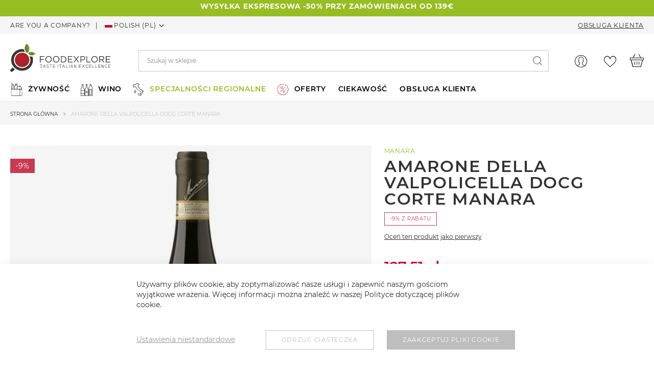

--- FILE ---
content_type: text/html; charset=UTF-8
request_url: https://www.foodexplore.com/pl/amarone-valpolicella-corte-manara.html
body_size: 69253
content:
 <!doctype html><html lang="pl"><head prefix="og: http://ogp.me/ns# fb: http://ogp.me/ns/fb# product: http://ogp.me/ns/product#">  <meta charset="utf-8"/>
<meta name="title" content="Amarone della Valpolicella Corte Manara"/>
<meta name="description" content="Kup online Amarone della Valpolicella Corte Manara, dostawa w ciągu 48/72 godzin. Znajdź najlepszą ofertę Amarone della Valpolicella Corte Manara na foodexplore.com."/>
<meta name="keywords" content="Amarone Della Valpolicella Docg Corte Manara"/>
<meta name="robots" content="INDEX,FOLLOW"/>
<meta name="viewport" content="width=device-width, initial-scale=1, maximum-scale=1.0, user-scalable=0, shrink-to-fit=no"/>
<meta name="format-detection" content="telephone=no"/>
<title>Amarone della Valpolicella Corte Manara</title>

















<link rel="preload" as="font" crossorigin="anonymous" href="https://www.foodexplore.com/static/version1747650943/frontend/DNAFactory/foodexplore/pl_PL/fonts/opensans/light/opensans-300.woff2" />
<link rel="preload" as="font" crossorigin="anonymous" href="https://www.foodexplore.com/static/version1747650943/frontend/DNAFactory/foodexplore/pl_PL/fonts/opensans/regular/opensans-400.woff2" />
<link rel="preload" as="font" crossorigin="anonymous" href="https://www.foodexplore.com/static/version1747650943/frontend/DNAFactory/foodexplore/pl_PL/fonts/opensans/semibold/opensans-600.woff2" />
<link rel="preload" as="font" crossorigin="anonymous" href="https://www.foodexplore.com/static/version1747650943/frontend/DNAFactory/foodexplore/pl_PL/fonts/opensans/bold/opensans-700.woff2" />
<link rel="preload" as="font" crossorigin="anonymous" href="https://www.foodexplore.com/static/version1747650943/frontend/DNAFactory/foodexplore/pl_PL/fonts/Luma-Icons.woff2" />
<link  rel="canonical" href="https://www.foodexplore.com/pl/amarone-valpolicella-corte-manara.html" />
<link  rel="icon" type="image/x-icon" href="https://www.foodexplore.com/media/favicon/default/favicon.ico" />
<link  rel="shortcut icon" type="image/x-icon" href="https://www.foodexplore.com/media/favicon/default/favicon.ico" />
<meta property="og:title" content="Foodexplore.com" />
<meta property="og:type" content="article" />
<meta property="og:url" content="http://foodexplore.com/"/>
<meta property="og:image" content="http://foodexplore.com/logo-food-explorepiccolo2.jpg"/>
<meta name="google-site-verification" content="GJq8NnQ70rwwjzlgSG5LY9wFV4fUQyPZfQz136JGm6M" />



<style>
.ui-menu-item {
    display: inline-block;
}

.mst-searchautocomplete__wrapper .amrewards-highlight-container {
    display: none;
}

.amfaq-product-tab {
    display: none;
}

.payment-method-title .label[for="phoenix_cashondelivery"] {
        justify-content: left!important;
    }
</style>

      <!-- Google Tag Manager by MagePal -->  <!-- End Google Tag Manager by MagePal -->  <!-- Meta Business Extension for Magento 2 --><!-- Meta Pixel Code --><noscript> <img height="1" width="1" style="display:none" src="https://www.facebook.com/tr?id=1939361329678758&ev=PageView&noscript=1&a=magento2-0.0.0-1.4.6" /></noscript><!-- End Meta Pixel Code --><!-- __require.js.deferral__ -->  <style type="text/css" data-type="criticalCss">@media only screen and (max-width:768px){.catalog-product-view .product.media{min-height:calc(100vw - 30px)}}</style><link rel='manifest' href='/media/pwa/manifest.json'><link rel="apple-touch-icon" sizes="192x192" href="/media/pwa/images/icon-192x192.png" /><link rel="apple-touch-icon" sizes="32x32" href="/media/pwa/images/icon-32x32.png" /><link rel="apple-touch-icon" sizes="512x512" href="/media/pwa/images/icon-512x512.png" /><meta name="apple-mobile-web-app-title" content="Magento PWA" /><meta name="apple-mobile-web-app-capable" content="yes" /><meta name="apple-mobile-web-app-status-bar-style" content="default" /><meta name="theme-color" content="#96bd21" />       <meta property="og:type" content="product" /><meta property="og:title" content="Amarone&#x20;Della&#x20;Valpolicella&#x20;Docg&#x20;Corte&#x20;Manara" /><meta property="og:image" content="https://www.foodexplore.com/media/catalog/product/cache/d6c761f0d8df20ce9af633ccb9024cce/p/r/product_a_m_amarone-della-valpolicella-corte-manara_3.jpg" /><meta property="og:description" content="Kolor&#x20;Amarone&#x20;della&#x20;Valpolicella&#x20;Corte&#x20;Manara&#x20;jest&#x20;ciemnoczerwona&#x20;i&#x20;rubinowa,&#x20;w&#x20;nosie&#x20;pachnie&#x20;z&#x20;wyra&#x017A;nymi&#x20;nutami&#x20;czerwonych&#x20;jag&#xF3;d&#x20;i&#x20;pikantnymi&#x20;nutami&#x20;wynikaj&#x0105;cymi&#x20;z&#x20;dojrzewania&#x20;w&#x20;drewnie.&#x20;W&#x20;ustach&#x20;jest&#x20;aksamitne&#x20;i&#x20;g&#x0119;ste,&#x20;pe&#x0142;ne,&#x20;ale&#x20;zbalansowane&#x20;z&#x20;d&#x0142;ugim&#x20;i&#x20;mineralnym&#x20;finiszem." /><meta property="og:url" content="https://www.foodexplore.com/pl/amarone-valpolicella-corte-manara.html" /> <meta property="product:price:amount" content="127.50663934426"/> <meta property="product:price:currency" content="PLN"/>  
<link rel="stylesheet" media="print" onload="this.onload=null;this.media='all'" href="https://www.foodexplore.com/static/version1747650943/frontend/DNAFactory/foodexplore/pl_PL/mage/calendar.min.css">
<link rel="stylesheet" media="print" onload="this.onload=null;this.media='all'" href="https://www.foodexplore.com/static/version1747650943/frontend/DNAFactory/foodexplore/pl_PL/css/styles-m.min.css">
<link rel="stylesheet" media="print" onload="this.onload=null;this.media='all'" href="https://www.foodexplore.com/static/version1747650943/frontend/DNAFactory/foodexplore/pl_PL/Amasty_Base/vendor/slick/amslick.min.css">
<link rel="stylesheet" media="print" onload="this.onload=null;this.media='all'" href="https://www.foodexplore.com/static/version1747650943/frontend/DNAFactory/foodexplore/pl_PL/Amasty_AdvancedReview/vendor/fancybox/jquery.fancybox.min.css">
<link rel="stylesheet" media="print" onload="this.onload=null;this.media='all'" href="https://www.foodexplore.com/static/version1747650943/frontend/DNAFactory/foodexplore/pl_PL/Amasty_Customform/css/form-builder.min.css">
<link rel="stylesheet" media="print" onload="this.onload=null;this.media='all'" href="https://www.foodexplore.com/static/version1747650943/frontend/DNAFactory/foodexplore/pl_PL/Amasty_Customform/css/form-render.min.css">
<link rel="stylesheet" media="print" onload="this.onload=null;this.media='all'" href="https://www.foodexplore.com/static/version1747650943/frontend/DNAFactory/foodexplore/pl_PL/Amasty_ShopbyBase/css/swiper.min.css">
<link rel="stylesheet" media="print" onload="this.onload=null;this.media='all'" href="https://www.foodexplore.com/static/version1747650943/frontend/DNAFactory/foodexplore/pl_PL/Clerk_Clerk/css/powerstep.min.css">
<link rel="stylesheet" media="print" onload="this.onload=null;this.media='all'" href="https://www.foodexplore.com/static/version1747650943/frontend/DNAFactory/foodexplore/pl_PL/mage/gallery/gallery.min.css">
<link rel="stylesheet" media="print" onload="this.onload=null;this.media='screen and (min-width: 768px)'" href="https://www.foodexplore.com/static/version1747650943/frontend/DNAFactory/foodexplore/pl_PL/css/styles-l.min.css">
<link rel="stylesheet" media="print" onload="this.onload=null;this.media='print'" href="https://www.foodexplore.com/static/version1747650943/frontend/DNAFactory/foodexplore/pl_PL/css/print.min.css">
</head><body data-container="body" data-mage-init='{"loaderAjax": {}, "loader": { "icon": "https://www.foodexplore.com/static/version1747650943/frontend/DNAFactory/foodexplore/pl_PL/images/loader-2.gif"}}' id="html-body" class="catalog-product-view product-amarone-valpolicella-corte-manara categorypath-prodotti-tipici-regionali-nord-veneto-wina-veneto category-wina-veneto page-layout-1column"> <!-- Google Tag Manager by MagePal --><noscript><iframe src="//www.googletagmanager.com/ns.html?id=GTM-NNWLH3D" height="0" width="0" style="display:none;visibility:hidden"></iframe></noscript><!-- End Google Tag Manager by MagePal -->          <div class="cookie-status-message" id="cookie-status">The store will not work correctly in the case when cookies are disabled.</div>     <noscript><div class="message global noscript"><div class="content"><p><strong>Wygląda na to, że JavaScript jest wyłączony w twojej przeglądarce.</strong> <span> By w pełni cieszyć się naszą stroną, upewnij się, że włączyłeś JavaScript w swojej przeglądarce.</span></p></div></div></noscript>          <!-- ko scope: 'gdpr-cookie-modal' --><!--ko template: getTemplate()--><!-- /ko --><!-- /ko --><style> .amgdprjs-bar-template { z-index: 15;  bottom: 0;  }</style>  <!-- Start DataLayer by MagePal --><!-- Start DataLayer by MagePal -->     <div class="page-wrapper"><header class="page-header"><div class="panel wrapper"><style>#html-body [data-pb-style=DL6EHXC],#html-body [data-pb-style=P4O1D3Q],#html-body [data-pb-style=U6WSJVY]{justify-content:flex-start;flex-direction:column;background-position:left top;background-size:cover;background-repeat:no-repeat;background-attachment:scroll}#html-body [data-pb-style=P4O1D3Q]{display:none;background-color:#fff}#html-body [data-pb-style=DL6EHXC],#html-body [data-pb-style=U6WSJVY]{display:flex;background-color:#96bd21}#html-body [data-pb-style=DL6EHXC]{background-color:#fc0009}#html-body [data-pb-style=B8XTLOP]{display:none}#html-body [data-pb-style=JIPJHW9],#html-body [data-pb-style=N20TT0D]{justify-content:flex-start;display:flex;flex-direction:column;background-position:left top;background-size:cover;background-repeat:no-repeat;background-attachment:scroll;width:100%;align-self:stretch}#html-body [data-pb-style=EET04UP],#html-body [data-pb-style=VILGUYQ]{text-align:center;margin-top:2px}</style><div data-content-type="row" data-appearance="full-width" data-enable-parallax="0" data-parallax-speed="0.5" data-background-images="{}" data-background-type="image" data-video-loop="true" data-video-play-only-visible="true" data-video-lazy-load="true" data-video-fallback-src="" data-element="main" data-pb-style="P4O1D3Q"><div class="row-full-width-inner" data-element="inner"><div class="pagebuilder-column-group" style="display: flex;" data-content-type="column-group" data-grid-size="12" data-element="main"><div class="pagebuilder-column" data-content-type="column" data-appearance="full-height" data-background-images="{}" data-element="main" data-pb-style="JIPJHW9"><div class="font-body text-uppercase" data-content-type="text" data-appearance="default" data-element="main" data-pb-style="EET04UP"><p class="m-0 text-center" style="text-align: center;"><span style="color: #ffffff; font-size: 14px;"><strong>UWAGA: WSZYSTKIE ZAKUPY DOKONANE W DNIACH 6-24 SIERPNIA B&#280;D&#260; WYSY&#321;ANE OD 25 PONIEDZIA&#321;KU<br></strong></span></p></div></div></div></div></div><div data-content-type="row" data-appearance="full-width" data-enable-parallax="0" data-parallax-speed="0.5" data-background-images="{}" data-background-type="image" data-video-loop="true" data-video-play-only-visible="true" data-video-lazy-load="true" data-video-fallback-src="" data-element="main" data-pb-style="U6WSJVY"><div class="row-full-width-inner" data-element="inner"><div class="pagebuilder-column-group" style="display: flex;" data-content-type="column-group" data-grid-size="12" data-element="main"><div class="pagebuilder-column" data-content-type="column" data-appearance="full-height" data-background-images="{}" data-element="main" data-pb-style="N20TT0D"><div class="font-body text-uppercase" data-content-type="text" data-appearance="default" data-element="main" data-pb-style="VILGUYQ"><p style="text-align: center;"><strong><span style="color: #ffffff;">WYSY&#321;KA EKSPRESOWA -50% PRZY ZAM&Oacute;WIENIACH OD 139&euro;</span></strong></p></div></div></div></div></div><div data-content-type="row" data-appearance="full-width" data-enable-parallax="0" data-parallax-speed="0.5" data-background-images="{}" data-background-type="image" data-video-loop="true" data-video-play-only-visible="true" data-video-lazy-load="true" data-video-fallback-src="" data-element="main" data-pb-style="DL6EHXC"><div class="row-full-width-inner" data-element="inner"><div data-content-type="html" data-appearance="default" data-element="main" data-pb-style="B8XTLOP" data-decoded="true"><p class="m-0 text-center" style="text-align: center;"><span style="color: #ffffff; font-size: 14px;"><strong>UWAGA: WSZYSTKIE ZAKUPY DOKONANE W DNIACH 6-24 SIERPNIA BĘDĄ WYSYŁANE OD 25 PONIEDZIAŁKU<br></strong></span></p></div></div></div><div class="panel header"><ul class="header links">  <li class="greet welcome" data-bind="scope: 'customer'"><!-- ko if: customer().fullname --><span class="logged-in" data-bind="text: new String('Witaj, %1!').replace('%1', customer().fullname)"></span> <!-- /ko --><!-- ko ifnot: customer().fullname --><span class="not-logged-in" data-bind="html: 'Benvenuti&#x20;su&#x20;FoodExplore.com'"></span>  <!-- /ko --></li>   <li class="link authorization-link" data-label="lub"><a href="https://www.foodexplore.com/pl/customer/account/login/referer/aHR0cHM6Ly93d3cuZm9vZGV4cGxvcmUuY29tL3BsL2FtYXJvbmUtdmFscG9saWNlbGxhLWNvcnRlLW1hbmFyYS5odG1s/" >Zaloguj się</a></li><li><a href="https://www.foodexplore.com/pl/customer/account/create/" id="idxPDqMfQU" >Utwórz konto</a></li></ul><div class="content"><div class="header-switchers">  <a class="b2b-link font-sm" href="https://www.foodexplore.com/pl/zaloz-konto-b2b">Are you a company?</a> <div class='ajax-loading skeleton-enabled' data-ajax='store_language' data-handle='catalog_product_view' data-redirect-url='https://www.foodexplore.com/pl/amarone-valpolicella-corte-manara.html'></div></div><style>#html-body [data-pb-style=L25HE9N]{justify-content:flex-start;display:flex;flex-direction:column;background-position:left top;background-size:cover;background-repeat:no-repeat;background-attachment:scroll}</style><div data-content-type="row" data-appearance="contained" data-element="main"><div class="customer-service-link" data-enable-parallax="0" data-parallax-speed="0.5" data-background-images="{}" data-background-type="image" data-video-loop="true" data-video-play-only-visible="true" data-video-lazy-load="true" data-video-fallback-src="" data-element="inner" data-pb-style="L25HE9N"><div data-content-type="html" data-appearance="default" data-element="main" data-decoded="true"><a href="https://www.foodexplore.com/pl/obsluga-klienta/">Obsługa Klienta</a></div></div></div></div></div></div><div class="header content"> <span data-action="toggle-nav" class="action nav-toggle"><span>Przełącznik Nav</span></span> <a class="logo" href="https://www.foodexplore.com/pl/" title="Food&#x20;Explore&#x20;-&#x20;Taste&#x20;italian&#x20;excellence" aria-label="store logo"><img src="https://www.foodexplore.com/static/version1747650943/frontend/DNAFactory/foodexplore/pl_PL/images/logo.svg" title="Food&#x20;Explore&#x20;-&#x20;Taste&#x20;italian&#x20;excellence" alt="Food&#x20;Explore&#x20;-&#x20;Taste&#x20;italian&#x20;excellence" width="196" height="54" /></a> <div data-block="minicart" class="minicart-wrapper"><a class="action showcart" href="https://www.foodexplore.com/pl/checkout/cart/" data-bind="scope: 'minicart_content'"><span class="text">Mój koszyk</span> <span class="counter qty empty" data-bind="css: { empty: !!getCartParam('summary_count') == false && !isLoading() }, blockLoader: isLoading"><span class="counter-number"><!-- ko text: getCartParam('summary_count') --><!-- /ko --></span> <span class="counter-label"><!-- ko if: getCartParam('summary_count') --><!-- ko text: getCartParam('summary_count') --><!-- /ko --><!-- ko i18n: 'items' --><!-- /ko --><!-- /ko --></span></span></a>  <div class="block block-minicart" data-role="dropdownDialog" data-mage-init='{"dropdownDialog":{ "appendTo":"[data-block=minicart]", "triggerTarget":".showcart", "timeout": "2000", "closeOnMouseLeave": false, "closeOnEscape": true, "triggerClass":"active", "parentClass":"active", "buttons":[]}}'><div id="minicart-content-wrapper" data-bind="scope: 'minicart_content'"><!-- ko template: getTemplate() --><!-- /ko --></div></div>  </div> <div data-block="miniaccount" class="miniaccount-wrapper" data-bind="scope: 'customer'"> <a class="action toaccount" href="https://www.foodexplore.com/pl/customer/account/login/"></a> </div>  <div class="wishlist-wrapper" data-bind="scope: 'wishlist'"><a class="action toaccount" href="https://www.foodexplore.com/pl/wishlist/"><!-- ko if: wishlist().counter --><span data-bind="text: wishlist().counter.substring(0, wishlist().counter.indexOf(' ')), css:{'counter qty': wishlist().counter}"></span> <!-- /ko --></a></div>  <div class="block block-search"><div class="block block-title"><strong>Search</strong></div><div class="block block-content"><form class="form minisearch" id="search_mini_form" action="https://www.foodexplore.com/pl/catalogsearch/result/" method="get"><div class="field search"><label class="label" for="search" data-role="minisearch-label"><span>Search</span></label> <div class="control"><input id="search" data-mage-init='{ "quickSearch": { "formSelector": "#search_mini_form", "url": "https://www.foodexplore.com/pl/search/ajax/suggest/", "destinationSelector": "#search_autocomplete", "minSearchLength": "3" } }' type="text" name="q" value="" placeholder="Szukaj&#x20;w&#x20;sklepie..." class="input-text" maxlength="128" role="combobox" aria-haspopup="false" aria-autocomplete="both" autocomplete="off" aria-expanded="false"/><div id="search_autocomplete" class="search-autocomplete"></div> <div class="nested"><a class="action advanced" href="https://www.foodexplore.com/pl/catalogsearch/advanced/" data-action="advanced-search">Wyszukiwanie zaawansowane</a></div></div></div><div class="actions"><button type="submit" title="Search" class="action search" aria-label="Search" ><span>Search</span></button></div></form></div></div> </div></header>  <div class="sections nav-sections"> <div class="section-items nav-sections-items" data-mage-init='{"tabs":{"openedState":"active"}}'>  <div class="section-item-title nav-sections-item-title" data-role="collapsible"><a class="nav-sections-item-switch" data-toggle="switch" href="#store.menu">Menu</a></div><div class="section-item-content nav-sections-item-content" id="store.menu" data-role="content">  <nav class="navigation" data-action="navigation"><ul data-mage-init='{"menu":{"responsive":true, "expanded":true, "position":{"my":"left top","at":"left bottom"}}}'><li  class="level0 nav-1 category-item first level-top parent"><a href="https://www.foodexplore.com/pl/zywnosc.html"  class="level-top" ><img class='megamenu-icon' height='25px' width='25px' src='[data-uri]' alt='Żywność'/><span>Żywność</span></a><ul class="level0 submenu"><li  class="level1 nav-1-1 category-item first parent"><a href="https://www.foodexplore.com/pl/zywnosc/wloski-makaron.html" ><img class='megamenu-icon' height='25px' width='25px' src='[data-uri]' alt='Włoski makaron'/><span>Włoski makaron</span></a><ul class="level1 submenu"><li  class="level2 nav-1-1-1 category-item first"><a href="https://www.foodexplore.com/pl/zywnosc/wloski-makaron/makaron-z-wardej-kaszy.html" ><span>Makaron z pszenicy durum</span></a></li><li  class="level2 nav-1-1-2 category-item"><a href="https://www.foodexplore.com/pl/zywnosc/wloski-makaron/makaron-integralny.html" ><span>Makaron pełnoziarnisty</span></a></li><li  class="level2 nav-1-1-3 category-item"><a href="https://www.foodexplore.com/pl/zywnosc/wloski-makaron/pasta-all-uovo.html" ><span>Pasta all’uovo</span></a></li><li  class="level2 nav-1-1-4 category-item"><a href="https://www.foodexplore.com/pl/zywnosc/wloski-makaron/makaron-orkiszowy.html" ><span>Makaron orkiszowy</span></a></li><li  class="level2 nav-1-1-5 category-item"><a href="https://www.foodexplore.com/pl/zywnosc/wloski-makaron/organiczna-pasta-na-sprzedaz.html" ><span>makaron ekologiczny</span></a></li><li  class="level2 nav-1-1-6 category-item"><a href="https://www.foodexplore.com/pl/zywnosc/wloski-makaron/makarony-kamut-ceny.html" ><span>makaron z kamutu</span></a></li><li  class="level2 nav-1-1-7 category-item last"><a href="https://www.foodexplore.com/pl/zywnosc/wloski-makaron/pasta-senza-glutine-online.html" ><span>Pasta senza glutine</span></a></li></ul></li><li  class="level1 nav-1-2 category-item parent"><a href="https://www.foodexplore.com/pl/zywnosc/ryz.html" ><img class='megamenu-icon' height='25px' width='25px' src='[data-uri]' alt='Ryż'/><span>Ryż</span></a><ul class="level1 submenu"><li  class="level2 nav-1-2-1 category-item first last"><a href="https://www.foodexplore.com/pl/zywnosc/ryz/ryz-carnaroli.html" ><span>ryż carnaroli</span></a></li></ul></li><li  class="level1 nav-1-3 category-item parent"><a href="https://www.foodexplore.com/pl/cibo/salumi-italiani.html" ><img class='megamenu-icon' height='25px' width='25px' src='[data-uri]' alt='wędliny włoskie'/><span>wędliny włoskie</span></a><ul class="level1 submenu"><li  class="level2 nav-1-3-1 category-item first"><a href="https://www.foodexplore.com/pl/cibo/salumi-italiani/szynka-wloska.html" ><span>Szynka włoska</span></a></li><li  class="level2 nav-1-3-2 category-item"><a href="https://www.foodexplore.com/pl/cibo/salumi-italiani/cala-wloska-szynka-surowa-cena.html" ><span>Surowa szynka w całości</span></a></li><li  class="level2 nav-1-3-3 category-item"><a href="https://www.foodexplore.com/pl/cibo/salumi-italiani/bresaola-z-valtellina.html" ><span>Bresaola z Valtellina</span></a></li><li  class="level2 nav-1-3-4 category-item"><a href="https://www.foodexplore.com/pl/cibo/salumi-italiani/wloskie-capocollo.html" ><span>Capocollo </span></a></li><li  class="level2 nav-1-3-5 category-item"><a href="https://www.foodexplore.com/pl/cibo/salumi-italiani/salami-italian.html" ><span>Włoskie salami</span></a></li><li  class="level2 nav-1-3-6 category-item"><a href="https://www.foodexplore.com/pl/cibo/salumi-italiani/salami-z-gesi.html" ><span>Gęsie Salami</span></a></li><li  class="level2 nav-1-3-7 category-item"><a href="https://www.foodexplore.com/pl/cibo/salumi-italiani/wloch-culatello.html" ><span>Culatello </span></a></li><li  class="level2 nav-1-3-8 category-item"><a href="https://www.foodexplore.com/pl/cibo/salumi-italiani/skorka-wieprzowa.html" ><span>skórka wieprzowa</span></a></li><li  class="level2 nav-1-3-9 category-item"><a href="https://www.foodexplore.com/pl/cibo/salumi-italiani/szynka-parmenska-dop.html" ><span>Prosciutto di Parma</span></a></li><li  class="level2 nav-1-3-10 category-item"><a href="https://www.foodexplore.com/pl/cibo/salumi-italiani/prosciutto-san-daniele-cena.html" ><span>Prosciutto San Daniele</span></a></li><li  class="level2 nav-1-3-11 category-item"><a href="https://www.foodexplore.com/pl/cibo/salumi-italiani/nduja-kalabryjska.html" ><span>Nduja</span></a></li><li  class="level2 nav-1-3-12 category-item"><a href="https://www.foodexplore.com/pl/cibo/salumi-italiani/bekon-italski-kup-online.html" ><span>Bekon </span></a></li><li  class="level2 nav-1-3-13 category-item last"><a href="https://www.foodexplore.com/pl/cibo/salumi-italiani/guanciale.html" ><span>Guanciale</span></a></li></ul></li><li  class="level1 nav-1-4 category-item parent"><a href="https://www.foodexplore.com/pl/cibo/vendita-formaggio-online.html" ><img class='megamenu-icon' height='25px' width='25px' src='[data-uri]' alt='Sery'/><span>Sery</span></a><ul class="level1 submenu"><li  class="level2 nav-1-4-1 category-item first"><a href="https://www.foodexplore.com/pl/cibo/vendita-formaggio-online/mozzarella-online.html" ><span>Mozzarella</span></a></li><li  class="level2 nav-1-4-2 category-item"><a href="https://www.foodexplore.com/pl/cibo/vendita-formaggio-online/parmigiano-reggiano-cena.html" ><span>Parmezan </span></a></li><li  class="level2 nav-1-4-3 category-item"><a href="https://www.foodexplore.com/pl/cibo/vendita-formaggio-online/sery-swieze.html" ><span>Sery świeże</span></a></li><li  class="level2 nav-1-4-4 category-item"><a href="https://www.foodexplore.com/pl/cibo/vendita-formaggio-online/sery-dojrzewajace.html" ><span>Sery dojrzewające</span></a></li><li  class="level2 nav-1-4-5 category-item"><a href="https://www.foodexplore.com/pl/cibo/vendita-formaggio-online/ser-kozi.html" ><span>Ser kozi</span></a></li><li  class="level2 nav-1-4-6 category-item"><a href="https://www.foodexplore.com/pl/cibo/vendita-formaggio-online/ser-pecorino.html" ><span>Ser Pecorino</span></a></li><li  class="level2 nav-1-4-7 category-item"><a href="https://www.foodexplore.com/pl/cibo/vendita-formaggio-online/buffalo-mozzarella.html" ><span>Buffalo Mozzarella</span></a></li><li  class="level2 nav-1-4-8 category-item"><a href="https://www.foodexplore.com/pl/cibo/vendita-formaggio-online/wloska-burrata.html" ><span>Burrata</span></a></li><li  class="level2 nav-1-4-9 category-item"><a href="https://www.foodexplore.com/pl/cibo/vendita-formaggio-online/wloskie-sery-plesniowe.html" ><span>Włoskie sery pleśniowe</span></a></li><li  class="level2 nav-1-4-10 category-item"><a href="https://www.foodexplore.com/pl/cibo/vendita-formaggio-online/ricotta.html" ><span>Ricotta</span></a></li><li  class="level2 nav-1-4-11 category-item"><a href="https://www.foodexplore.com/pl/cibo/vendita-formaggio-online/maslo.html" ><span>Masło</span></a></li><li  class="level2 nav-1-4-12 category-item last"><a href="https://www.foodexplore.com/pl/cibo/vendita-formaggio-online/formaggi-svizzeri.html" ><span>Formaggi svizzeri </span></a></li></ul></li><li  class="level1 nav-1-5 category-item parent"><a href="https://www.foodexplore.com/pl/zywnosc/przetwory-i-sosy.html" ><img class='megamenu-icon' height='25px' width='25px' src='[data-uri]' alt='Przetwory i sosy'/><span>Przetwory i sosy</span></a><ul class="level1 submenu"><li  class="level2 nav-1-5-1 category-item first"><a href="https://www.foodexplore.com/pl/zywnosc/przetwory-i-sosy/wloskie-pesto.html" ><span>Włoskie Pesto</span></a></li><li  class="level2 nav-1-5-2 category-item"><a href="https://www.foodexplore.com/pl/zywnosc/przetwory-i-sosy/sos-pomidorowy.html" ><span>Sos pomidorowy</span></a></li><li  class="level2 nav-1-5-3 category-item last"><a href="https://www.foodexplore.com/pl/zywnosc/przetwory-i-sosy/wloski-sottoli.html" ><span>Włoski sottoli </span></a></li></ul></li><li  class="level1 nav-1-6 category-item parent"><a href="https://www.foodexplore.com/pl/zywnosc/slodycze-online.html" ><img class='megamenu-icon' height='25px' width='25px' src='[data-uri]' alt='Słodycze'/><span>Słodycze</span></a><ul class="level1 submenu"><li  class="level2 nav-1-6-1 category-item first"><a href="https://www.foodexplore.com/pl/zywnosc/slodycze-online/chrupiace-migdaly.html" ><span>Chrupiące migdały</span></a></li><li  class="level2 nav-1-6-2 category-item"><a href="https://www.foodexplore.com/pl/zywnosc/slodycze-online/czekolada-italia.html" ><span>Czekolada </span></a></li><li  class="level2 nav-1-6-3 category-item"><a href="https://www.foodexplore.com/pl/zywnosc/slodycze-online/czekolada-modica.html" ><span>Czekolada Modica</span></a></li><li  class="level2 nav-1-6-4 category-item last"><a href="https://www.foodexplore.com/pl/zywnosc/slodycze-online/panettone-artigianale.html" ><span>Panettone artigianale</span></a></li></ul></li><li  class="level1 nav-1-7 category-item"><a href="https://www.foodexplore.com/pl/zywnosc/dzem-i-marmolada.html" ><img class='megamenu-icon' height='25px' width='25px' src='[data-uri]' alt='Dżem i marmolada'/><span>Dżem i marmolada</span></a></li><li  class="level1 nav-1-8 category-item parent"><a href="https://www.foodexplore.com/pl/zywnosc/oliwa-z-oliwek.html" ><img class='megamenu-icon' height='25px' width='25px' src='[data-uri]' alt='Oliwa z oliwek'/><span>Oliwa z oliwek</span></a><ul class="level1 submenu"><li  class="level2 nav-1-8-1 category-item first"><a href="https://www.foodexplore.com/pl/zywnosc/oliwa-z-oliwek/olio-monokultivar.html" ><span>Olio monokultivar</span></a></li><li  class="level2 nav-1-8-2 category-item"><a href="https://www.foodexplore.com/pl/zywnosc/oliwa-z-oliwek/olio-pugliese-prezzo.html" ><span>Olio extravergine Pugliese</span></a></li><li  class="level2 nav-1-8-3 category-item last"><a href="https://www.foodexplore.com/pl/zywnosc/oliwa-z-oliwek/oliwy-z-oliwek-extra-virgin-w-puszce.html" ><span>Oliwy z oliwek extra virgin w puszce</span></a></li></ul></li><li  class="level1 nav-1-9 category-item parent"><a href="https://www.foodexplore.com/pl/zywnosc/ocet.html" ><img class='megamenu-icon' height='25px' width='25px' src='[data-uri]' alt='Ocet'/><span>Ocet</span></a><ul class="level1 submenu"><li  class="level2 nav-1-9-1 category-item first last"><a href="https://www.foodexplore.com/pl/zywnosc/ocet/ocet-balsamiczny-z-modeny.html" ><span>Ocet balsamiczny z Modeny</span></a></li></ul></li><li  class="level1 nav-1-10 category-item parent"><a href="https://www.foodexplore.com/pl/zywnosc/sklep-miesny-online.html" ><img class='megamenu-icon' height='25px' width='25px' src='[data-uri]' alt='Sklep mięsny online'/><span>Sklep mięsny online</span></a><ul class="level1 submenu"><li  class="level2 nav-1-10-1 category-item first"><a href="https://www.foodexplore.com/pl/zywnosc/sklep-miesny-online/mieso-wolowe.html" ><span>Wołowina</span></a></li><li  class="level2 nav-1-10-2 category-item"><a href="https://www.foodexplore.com/pl/zywnosc/sklep-miesny-online/wieprzowina.html" ><span>Wieprzowina</span></a></li><li  class="level2 nav-1-10-3 category-item last"><a href="https://www.foodexplore.com/pl/zywnosc/sklep-miesny-online/sprzedam-mieso-z-kurczaka.html" ><span>Mięso z kurczaka</span></a></li></ul></li><li  class="level1 nav-1-11 category-item"><a href="https://www.foodexplore.com/pl/zywnosc/trufla.html" ><img class='megamenu-icon' height='25px' width='25px' src='[data-uri]' alt='Trufle'/><span>Trufle</span></a></li><li  class="level1 nav-1-12 category-item parent"><a href="https://www.foodexplore.com/pl/zywnosc/jarzyny-straczkowe-sprzedaz-online.html" ><img class='megamenu-icon' height='25px' width='25px' src='[data-uri]' alt='Rośliny strączkowe'/><span>Rośliny strączkowe</span></a><ul class="level1 submenu"><li  class="level2 nav-1-12-1 category-item first last"><a href="https://www.foodexplore.com/pl/zywnosc/jarzyny-straczkowe-sprzedaz-online/soczewica.html" ><span>Soczewica</span></a></li></ul></li><li  class="level1 nav-1-13 category-item parent"><a href="https://www.foodexplore.com/pl/zywnosc/specjalnosci.html" ><img class='megamenu-icon' height='25px' width='25px' src='[data-uri]' alt='Specjalności'/><span>Specjalności</span></a><ul class="level1 submenu"><li  class="level2 nav-1-13-1 category-item first"><a href="https://www.foodexplore.com/pl/zywnosc/specjalnosci/cena-kawioru.html" ><span>Kawior włoski</span></a></li><li  class="level2 nav-1-13-2 category-item"><a href="https://www.foodexplore.com/pl/zywnosc/specjalnosci/sardele.html" ><span>Kolatura z anchovies</span></a></li><li  class="level2 nav-1-13-3 category-item"><a href="https://www.foodexplore.com/pl/zywnosc/specjalnosci/bottarga.html" ><span>Bottarga</span></a></li><li  class="level2 nav-1-13-4 category-item"><a href="https://www.foodexplore.com/pl/zywnosc/specjalnosci/ikra-tunczyka.html" ><span>Ikra tuńczyka</span></a></li><li  class="level2 nav-1-13-5 category-item"><a href="https://www.foodexplore.com/pl/zywnosc/specjalnosci/ikra-morlesza.html" ><span>Ikra morlesza</span></a></li><li  class="level2 nav-1-13-6 category-item"><a href="https://www.foodexplore.com/pl/zywnosc/specjalnosci/cena-tunczyka.html" ><span>Tuńczyk</span></a></li><li  class="level2 nav-1-13-7 category-item last"><a href="https://www.foodexplore.com/pl/zywnosc/specjalnosci/salmone-affumicato.html" ><span>Salmone affumicato</span></a></li></ul></li><li  class="level1 nav-1-14 category-item parent"><a href="https://www.foodexplore.com/pl/zywnosc/owoce-i-warzywa-online.html" ><img class='megamenu-icon' height='25px' width='25px' src='[data-uri]' alt='Owoce i warzywa online'/><span>Owoce i warzywa online</span></a><ul class="level1 submenu"><li  class="level2 nav-1-14-1 category-item first"><a href="https://www.foodexplore.com/pl/zywnosc/owoce-i-warzywa-online/owoce-cytrusowe-na-sprzedaz-online.html" ><span>Owoce cytrusowe</span></a></li><li  class="level2 nav-1-14-2 category-item last"><a href="https://www.foodexplore.com/pl/zywnosc/owoce-i-warzywa-online/pomodori-vendita-online.html" ><span>Pomidory</span></a></li></ul></li><li  class="level1 nav-1-15 category-item parent"><a href="https://www.foodexplore.com/pl/zywnosc/farina-vendita.html" ><img class='megamenu-icon' height='25px' width='25px' src='[data-uri]' alt='Mąka'/><span>Mąka</span></a><ul class="level1 submenu"><li  class="level2 nav-1-15-1 category-item first"><a href="https://www.foodexplore.com/pl/cibo/farina-vendita/flour-integral-sales-online.html" ><span>mąka razowa</span></a></li><li  class="level2 nav-1-15-2 category-item"><a href="https://www.foodexplore.com/pl/cibo/farina-vendita/maka-dla-polenty.html" ><span>Mąka z polenty</span></a></li><li  class="level2 nav-1-15-3 category-item last"><a href="https://www.foodexplore.com/pl/cibo/farina-vendita/maczka-pszenna.html" ><span>Mąka pszenna</span></a></li></ul></li><li  class="level1 nav-1-16 category-item"><a href="https://www.foodexplore.com/pl/zywnosc/przyprawy-online.html" ><img class='megamenu-icon' height='25px' width='25px' src='[data-uri]' alt='Przyprawy'/><span>Przyprawy</span></a></li><li  class="level1 nav-1-17 category-item last"><a href="https://www.foodexplore.com/pl/zywnosc/produkty-piekarnicze.html" ><span>Produkty piekarnicze</span></a></li></ul></li><li  class="level0 nav-2 category-item level-top parent"><a href="https://www.foodexplore.com/pl/wino-italian-online.html"  class="level-top" ><img class='megamenu-icon' height='25px' width='25px' src='[data-uri]' alt='Wino'/><span>Wino</span></a><ul class="level0 submenu"><li  class="level1 nav-2-1 category-item first parent"><a href="https://www.foodexplore.com/pl/wino-italian-online/biale-wino.html" ><span>Białe wino</span></a><ul class="level1 submenu"><li  class="level2 nav-2-1-1 category-item first"><a href="https://www.foodexplore.com/pl/wino-italian-online/biale-wino/vino-lugana-prezzi.html" ><span>Lugana</span></a></li><li  class="level2 nav-2-1-2 category-item"><a href="https://www.foodexplore.com/pl/wino-italian-online/biale-wino/collio-vino.html" ><span>Collio </span></a></li><li  class="level2 nav-2-1-3 category-item"><a href="https://www.foodexplore.com/pl/wino-italian-online/biale-wino/chardonnay-prezzo.html" ><span>Chardonnay</span></a></li><li  class="level2 nav-2-1-4 category-item"><a href="https://www.foodexplore.com/pl/wino-italian-online/biale-wino/vino-sauvignon-blanc-prezzo.html" ><span>Sauvignon Blanc</span></a></li><li  class="level2 nav-2-1-5 category-item"><a href="https://www.foodexplore.com/pl/wino-italian-online/biale-wino/vino-grillo-prezzo.html" ><span>Grillo</span></a></li><li  class="level2 nav-2-1-6 category-item last"><a href="https://www.foodexplore.com/pl/wino-italian-online/biale-wino/vino-falanghina-prezzi.html" ><span>Falanghina</span></a></li></ul></li><li  class="level1 nav-2-2 category-item parent"><a href="https://www.foodexplore.com/pl/wino-italian-online/wloskie-wina-czerwone.html" ><span>Włoskie Wina Czerwone</span></a><ul class="level1 submenu"><li  class="level2 nav-2-2-1 category-item first"><a href="https://www.foodexplore.com/pl/wino-italian-online/wloskie-wina-czerwone/amarone-prezzi-valpolicella.html" ><span>Amarone della Valpolicella</span></a></li><li  class="level2 nav-2-2-2 category-item"><a href="https://www.foodexplore.com/pl/wino-italian-online/wloskie-wina-czerwone/brunello-di-montalcino-prezzo.html" ><span>Brunello di Montalcino</span></a></li><li  class="level2 nav-2-2-3 category-item"><a href="https://www.foodexplore.com/pl/wino-italian-online/wloskie-wina-czerwone/barolo-prezzi.html" ><span>Barolo</span></a></li><li  class="level2 nav-2-2-4 category-item"><a href="https://www.foodexplore.com/pl/wino-italian-online/wloskie-wina-czerwone/vini-chianti-prezzi.html" ><span>Chianti Classico</span></a></li><li  class="level2 nav-2-2-5 category-item"><a href="https://www.foodexplore.com/pl/wino-italian-online/wloskie-wina-czerwone/barbaresco-prezzi.html" ><span>Barbaresco</span></a></li><li  class="level2 nav-2-2-6 category-item"><a href="https://www.foodexplore.com/pl/wino-italian-online/wloskie-wina-czerwone/vino-sangiovese-prezzo.html" ><span>Sangiovese</span></a></li><li  class="level2 nav-2-2-7 category-item"><a href="https://www.foodexplore.com/pl/wino-italian-online/wloskie-wina-czerwone/nero-d-avola-vino-prezzo.html" ><span>Nero d&#039;Avola</span></a></li><li  class="level2 nav-2-2-8 category-item"><a href="https://www.foodexplore.com/pl/wino-italian-online/wloskie-wina-czerwone/vino-primitivo-prezzo.html" ><span>Primitivo</span></a></li><li  class="level2 nav-2-2-9 category-item last"><a href="https://www.foodexplore.com/pl/wino-italian-online/wloskie-wina-czerwone/vino-barbera-prezzo.html" ><span>Barbera</span></a></li></ul></li><li  class="level1 nav-2-3 category-item parent"><a href="https://www.foodexplore.com/pl/wino-italian-online/wloskie-wina-musujace.html" ><span>Wino musujące</span></a><ul class="level1 submenu"><li  class="level2 nav-2-3-1 category-item first"><a href="https://www.foodexplore.com/pl/wino-italian-online/wloskie-wina-musujace/prosecco-prezzi.html" ><span>Prosecco</span></a></li><li  class="level2 nav-2-3-2 category-item"><a href="https://www.foodexplore.com/pl/wino-italian-online/wloskie-wina-musujace/franciacorta-vini.html" ><span>Franciacorta</span></a></li><li  class="level2 nav-2-3-3 category-item"><a href="https://www.foodexplore.com/pl/wino-italian-online/wloskie-wina-musujace/vino-lambrusco-prezzo.html" ><span>Lambrusco</span></a></li><li  class="level2 nav-2-3-4 category-item last"><a href="https://www.foodexplore.com/pl/wino-italian-online/wloskie-wina-musujace/trento-doc.html" ><span>Trento DOC</span></a></li></ul></li><li  class="level1 nav-2-4 category-item parent"><a href="https://www.foodexplore.com/pl/wino-italian-online/liquori-italiani-vendita.html" ><span>Liquori</span></a><ul class="level1 submenu"><li  class="level2 nav-2-4-1 category-item first"><a href="https://www.foodexplore.com/pl/wino-italian-online/liquori-italiani-vendita/limoncello.html" ><span>Limoncello</span></a></li><li  class="level2 nav-2-4-2 category-item"><a href="https://www.foodexplore.com/pl/wino-italian-online/liquori-italiani-vendita/amari-italiani.html" ><span>Amaro </span></a></li><li  class="level2 nav-2-4-3 category-item last"><a href="https://www.foodexplore.com/pl/wino-italian-online/liquori-italiani-vendita/cocktail-aperitivo.html" ><span>Aperitivo</span></a></li></ul></li><li  class="level1 nav-2-5 category-item parent"><a href="https://www.foodexplore.com/pl/wino-italian-online/vendita-distillati-online.html" ><span>Distillati</span></a><ul class="level1 submenu"><li  class="level2 nav-2-5-1 category-item first last"><a href="https://www.foodexplore.com/pl/wino-italian-online/vendita-distillati-online/grappa-online.html" ><span>Grappa</span></a></li></ul></li><li  class="level1 nav-2-6 category-item last"><a href="https://www.foodexplore.com/pl/wino-italian-online/sprzedaz-piwa-online.html" ><span>Piwo </span></a></li></ul></li><li  class="level0 nav-3 category-item has-active level-top parent"><a href="https://www.foodexplore.com/pl/specialita-regionali.html"  class="level-top" ><img class='megamenu-icon' height='25px' width='25px' src='[data-uri]' alt='Specjalności regionalne'/><span>Specjalności regionalne</span></a><ul class="level0 submenu"><li  class="level1 nav-3-1 category-item first has-active parent"><a href="https://www.foodexplore.com/pl/specialita-regionali/nord-wlochy.html" ><span>Nord Włochy</span></a><ul class="level1 submenu"><li  class="level2 nav-3-1-1 category-item first"><a href="https://www.foodexplore.com/pl/specialita-regionali/nord-wlochy/liguria.html" ><span>Liguria</span></a></li><li  class="level2 nav-3-1-2 category-item parent"><a href="https://www.foodexplore.com/pl/specialita-regionali/nord-wlochy/typowe-produkty-piemonckie.html" ><span>Piemonte</span></a><ul class="level2 submenu"><li  class="level3 nav-3-1-2-1 category-item first"><a href="https://www.foodexplore.com/pl/specialita-regionali/nord-wlochy/typowe-produkty-piemonckie/wina-piemonckie.html" ><span>Wina z Piemontu</span></a></li><li  class="level3 nav-3-1-2-2 category-item"><a href="https://www.foodexplore.com/pl/specialita-regionali/nord-wlochy/typowe-produkty-piemonckie/ser-piemontese.html" ><span>Ser piemoncki</span></a></li><li  class="level3 nav-3-1-2-3 category-item last"><a href="https://www.foodexplore.com/pl/specialita-regionali/nord-wlochy/typowe-produkty-piemonckie/slodycze-piemonckie.html" ><span>Słodycze z Piemontu</span></a></li></ul></li><li  class="level2 nav-3-1-3 category-item"><a href="https://www.foodexplore.com/pl/specialita-regionali/nord-wlochy/produkty-typowe-dla-doliny-aosty.html" ><span>Dolina Aosty</span></a></li><li  class="level2 nav-3-1-4 category-item parent"><a href="https://www.foodexplore.com/pl/specialita-regionali/nord-wlochy/typowe-produkty-emilskie.html" ><span>Emilia Romagna</span></a><ul class="level2 submenu"><li  class="level3 nav-3-1-4-1 category-item first"><a href="https://www.foodexplore.com/pl/specialita-regionali/nord-wlochy/typowe-produkty-emilskie/sery-emilianskie-romagnoli.html" ><span>Sery emiliańskie</span></a></li><li  class="level3 nav-3-1-4-2 category-item last"><a href="https://www.foodexplore.com/pl/specialita-regionali/nord-wlochy/typowe-produkty-emilskie/wedliny-emilijskie.html" ><span>Emilianowskie wędliny</span></a></li></ul></li><li  class="level2 nav-3-1-5 category-item parent"><a href="https://www.foodexplore.com/pl/specialita-regionali/nord-wlochy/typowe-produkty-lombardowe.html" ><span>Lombardia</span></a><ul class="level2 submenu"><li  class="level3 nav-3-1-5-1 category-item first"><a href="https://www.foodexplore.com/pl/specialita-regionali/nord-wlochy/typowe-produkty-lombardowe/sery-z-lombardii.html" ><span>Sery lombardzkie</span></a></li><li  class="level3 nav-3-1-5-2 category-item"><a href="https://www.foodexplore.com/pl/specialita-regionali/nord-wlochy/typowe-produkty-lombardowe/salami-z-lombardii.html" ><span>Wędliny Lombardi</span></a></li><li  class="level3 nav-3-1-5-3 category-item"><a href="https://www.foodexplore.com/pl/specialita-regionali/nord-wlochy/typowe-produkty-lombardowe/olej-lombardzki.html" ><span>Olej lombardzki</span></a></li><li  class="level3 nav-3-1-5-4 category-item"><a href="https://www.foodexplore.com/pl/specialita-regionali/nord-wlochy/typowe-produkty-lombardowe/dzemy-z-lombardii.html" ><span>Dżemy z Lombardii</span></a></li><li  class="level3 nav-3-1-5-5 category-item last"><a href="https://www.foodexplore.com/pl/specialita-regionali/nord-wlochy/typowe-produkty-lombardowe/wina-z-lombardii.html" ><span>Lombardi Wina</span></a></li></ul></li><li  class="level2 nav-3-1-6 category-item parent"><a href="https://www.foodexplore.com/pl/specialita-regionali/nord-wlochy/typowe-produkty-friulijskie.html" ><span>Friuli Venezia Giulia</span></a><ul class="level2 submenu"><li  class="level3 nav-3-1-6-1 category-item first last"><a href="https://www.foodexplore.com/pl/specialita-regionali/nord-wlochy/typowe-produkty-friulijskie/wina-friulijskie.html" ><span>Wina friulijskie</span></a></li></ul></li><li  class="level2 nav-3-1-7 category-item parent"><a href="https://www.foodexplore.com/pl/prodotti-tipici-regionali/nord/prodotti-tipici-trentino.html" ><span>Trentino Alto Adige</span></a><ul class="level2 submenu"><li  class="level3 nav-3-1-7-1 category-item first"><a href="https://www.foodexplore.com/pl/prodotti-tipici-regionali/nord/prodotti-tipici-trentino/makaron-trentina.html" ><span>Makarony Trentino</span></a></li><li  class="level3 nav-3-1-7-2 category-item last"><a href="https://www.foodexplore.com/pl/prodotti-tipici-regionali/nord/prodotti-tipici-trentino/wina-z-trentino.html" ><span>Wina z Trentino</span></a></li></ul></li><li  class="level2 nav-3-1-8 category-item has-active last parent"><a href="https://www.foodexplore.com/pl/specialita-regionali/nord-wlochy/veneto.html" ><span>Veneto</span></a><ul class="level2 submenu"><li  class="level3 nav-3-1-8-1 category-item first"><a href="https://www.foodexplore.com/pl/specialita/nord/veneto/ser-veneto.html" ><span>Ser Veneto</span></a></li><li  class="level3 nav-3-1-8-2 category-item active last"><a href="https://www.foodexplore.com/pl/specialita/nord/veneto/wina-veneto.html" ><span>Wina Veneto</span></a></li></ul></li></ul></li><li  class="level1 nav-3-2 category-item parent"><a href="https://www.foodexplore.com/pl/specialita-regionali/wlochy-srodkowe.html" ><span>Włochy Środkowe</span></a><ul class="level1 submenu"><li  class="level2 nav-3-2-1 category-item first"><a href="https://www.foodexplore.com/pl/specialita-regionali/wlochy-srodkowe/marche.html" ><span>Marche</span></a></li><li  class="level2 nav-3-2-2 category-item"><a href="https://www.foodexplore.com/pl/specialita-regionali/wlochy-srodkowe/lazio.html" ><span>Lazio</span></a></li><li  class="level2 nav-3-2-3 category-item parent"><a href="https://www.foodexplore.com/pl/specialita-regionali/wlochy-srodkowe/tuscany.html" ><span>Toskania</span></a><ul class="level2 submenu"><li  class="level3 nav-3-2-3-1 category-item first"><a href="https://www.foodexplore.com/pl/specialita-regionali/wlochy-srodkowe/tuscany/sery-toskanskie.html" ><span>Sery toskańskie</span></a></li><li  class="level3 nav-3-2-3-2 category-item"><a href="https://www.foodexplore.com/pl/specialita-regionali/wlochy-srodkowe/tuscany/wina-toskanskie-ceny.html" ><span>Wina toskańskie</span></a></li><li  class="level3 nav-3-2-3-3 category-item"><a href="https://www.foodexplore.com/pl/specialita-regionali/wlochy-srodkowe/tuscany/makaron-toscana.html" ><span>Makaron toskański</span></a></li><li  class="level3 nav-3-2-3-4 category-item last"><a href="https://www.foodexplore.com/pl/specialita-regionali/wlochy-srodkowe/tuscany/wedliny-toskanskie.html" ><span>wędliny toskańskie</span></a></li></ul></li><li  class="level2 nav-3-2-4 category-item last parent"><a href="https://www.foodexplore.com/pl/specialita-regionali/wlochy-srodkowe/umbria.html" ><span>Umbria</span></a><ul class="level2 submenu"><li  class="level3 nav-3-2-4-1 category-item first last"><a href="https://www.foodexplore.com/pl/specialita/centro/umbria/slodycze-umbryjskie.html" ><span>Słodycze umbryjskie</span></a></li></ul></li></ul></li><li  class="level1 nav-3-3 category-item last parent"><a href="https://www.foodexplore.com/pl/specialita/sud.html" ><span>Południowe Włochy i wyspy</span></a><ul class="level1 submenu"><li  class="level2 nav-3-3-1 category-item first parent"><a href="https://www.foodexplore.com/pl/specialita/sud/abruzzo.html" ><span>Abruzzo</span></a><ul class="level2 submenu"><li  class="level3 nav-3-3-1-1 category-item first"><a href="https://www.foodexplore.com/pl/specialita/sud/abruzzo/oliwa-abruzzo.html" ><span>Olej Abruzzo</span></a></li><li  class="level3 nav-3-3-1-2 category-item"><a href="https://www.foodexplore.com/pl/specialita/sud/abruzzo/makaron-abruzzese.html" ><span>Makarony z Abruzji</span></a></li><li  class="level3 nav-3-3-1-3 category-item last"><a href="https://www.foodexplore.com/pl/specialita/sud/abruzzo/wina-abruzzo.html" ><span>Wina Abruzzo</span></a></li></ul></li><li  class="level2 nav-3-3-2 category-item"><a href="https://www.foodexplore.com/pl/specialita/sud/basilicata.html" ><span>Basilicata</span></a></li><li  class="level2 nav-3-3-3 category-item parent"><a href="https://www.foodexplore.com/pl/prodotti-tipici-regionali/sud/prodotti-tipici-campani.html" ><span>Campania</span></a><ul class="level2 submenu"><li  class="level3 nav-3-3-3-1 category-item first"><a href="https://www.foodexplore.com/pl/prodotti-tipici-regionali/sud/prodotti-tipici-campani/sery-z-kampanii.html" ><span>Sery z Kampanii</span></a></li><li  class="level3 nav-3-3-3-2 category-item"><a href="https://www.foodexplore.com/pl/prodotti-tipici-regionali/sud/prodotti-tipici-campani/sosy-z-kampanii.html" ><span>Sosy Campania</span></a></li><li  class="level3 nav-3-3-3-3 category-item"><a href="https://www.foodexplore.com/pl/prodotti-tipici-regionali/sud/prodotti-tipici-campani/wina-kampanie-ceny.html" ><span>Wina Kampanii</span></a></li><li  class="level3 nav-3-3-3-4 category-item last"><a href="https://www.foodexplore.com/pl/prodotti-tipici-regionali/sud/prodotti-tipici-campani/makaron-campana.html" ><span>makaron od dzwonka </span></a></li></ul></li><li  class="level2 nav-3-3-4 category-item parent"><a href="https://www.foodexplore.com/pl/specialita/sud/kalabria.html" ><span>Kalabria</span></a><ul class="level2 submenu"><li  class="level3 nav-3-3-4-1 category-item first last"><a href="https://www.foodexplore.com/pl/specialita/sud/kalabria/salami-z-kalabrii.html" ><span>Wędliny kalabryjskie</span></a></li></ul></li><li  class="level2 nav-3-3-5 category-item"><a href="https://www.foodexplore.com/pl/specialita/sud/molise.html" ><span>Molise</span></a></li><li  class="level2 nav-3-3-6 category-item parent"><a href="https://www.foodexplore.com/pl/specialita/sud/apulia.html" ><span>Apulia</span></a><ul class="level2 submenu"><li  class="level3 nav-3-3-6-1 category-item first"><a href="https://www.foodexplore.com/pl/specialita/sud/apulia/sery-apulijskie-online.html" ><span>Sery apulijskie</span></a></li><li  class="level3 nav-3-3-6-2 category-item last"><a href="https://www.foodexplore.com/pl/specialita/sud/apulia/wina-apulijskie.html" ><span>Wina Apulijskie</span></a></li></ul></li><li  class="level2 nav-3-3-7 category-item parent"><a href="https://www.foodexplore.com/pl/specialita/sud/sardynia.html" ><span>Sardynia</span></a><ul class="level2 submenu"><li  class="level3 nav-3-3-7-1 category-item first last"><a href="https://www.foodexplore.com/pl/specialita/sud/sardynia/sprzedaz-online-ser-sardynski.html" ><span>Sardyńskie sery</span></a></li></ul></li><li  class="level2 nav-3-3-8 category-item last parent"><a href="https://www.foodexplore.com/pl/specialita/sud/sycylia.html" ><span>Sycylia</span></a><ul class="level2 submenu"><li  class="level3 nav-3-3-8-1 category-item first"><a href="https://www.foodexplore.com/pl/specialita/sud/sycylia/slodki-sycylijski.html" ><span>Słodycze sycylijskie</span></a></li><li  class="level3 nav-3-3-8-2 category-item last"><a href="https://www.foodexplore.com/pl/specialita/sud/sycylia/wina-sycylijskie.html" ><span>Wina sycylijskie</span></a></li></ul></li></ul></li></ul></li><li  class="level0 nav-4 category-item last level-top"><a href="https://www.foodexplore.com/pl/oferuje.html"  class="level-top" ><img class='megamenu-icon' height='25px' width='25px' src='[data-uri]' alt='Oferty'/><span>Oferty</span></a></li> <div class="d-inline" data-content-type="html" data-appearance="default" data-element="main" data-decoded="true"><li class="category-item level-top red-hover level0 ui-menu-item"><a class="level-top ui-corner-all" href="https://www.foodexplore.com/pl/blog/">ciekawość</a></li>
<li class="category-item level-top red-hover level0 ui-menu-item"><a class="level-top ui-corner-all" href="https://www.foodexplore.com/pl/obsluga-klienta/">Obsługa Klienta</a></li></div></ul></nav></div>  <div class="section-item-title nav-sections-item-title" data-role="collapsible"><a class="nav-sections-item-switch" data-toggle="switch" href="#store.links">Konto</a></div><div class="section-item-content nav-sections-item-content" id="store.links" data-role="content"><!-- Account links --></div>  <div class="section-item-title nav-sections-item-title" data-role="collapsible"><a class="nav-sections-item-switch" data-toggle="switch" href="#store.settings">Ustawienia</a></div><div class="section-item-content nav-sections-item-content" id="store.settings" data-role="content">    <div class="switcher language switcher-language" data-ui-id="language-switcher" id="switcher-language-nav"><strong class="label switcher-label"><span>Język</span></strong> <div class="actions dropdown options switcher-options"><div class="action toggle switcher-trigger" id="switcher-language-trigger-nav" data-mage-init='{"dropdown":{}}' data-toggle="dropdown" data-trigger-keypress-button="true"><strong class="view-pl"><img class="flag" height="10px" width="15px" src="https://www.foodexplore.com/static/version1747650943/frontend/DNAFactory/foodexplore/it_IT/images/flags/pl.svg" alt="pl"><span class="d-none d-md-inline">Polish (PL)</span> <span class="d-md-none">Polish (PL)</span></strong></div><ul class="dropdown switcher-dropdown" data-target="dropdown">  <li class="view-it switcher-option"><a href="https://www.foodexplore.com/pl/stores/store/redirect/___store/it/___from_store/pl/uenc/aHR0cHM6Ly93d3cuZm9vZGV4cGxvcmUuY29tL2l0L2FtYXJvbmUtdmFscG9saWNlbGxhLWNvcnRlLW1hbmFyYS5odG1s/"><img class="flag" src="https://www.foodexplore.com/static/version1747650943/frontend/DNAFactory/foodexplore/it_IT/images/flags/it.svg" alt="it>">Italiano (IT)</a></li>    <li class="view-en switcher-option"><a href="https://www.foodexplore.com/pl/stores/store/redirect/___store/en/___from_store/pl/uenc/aHR0cHM6Ly93d3cuZm9vZGV4cGxvcmUuY29tL2VuL2FtYXJvbmUtdmFscG9saWNlbGxhLWNvcnRlLW1hbmFyYS5odG1s/"><img class="flag" src="https://www.foodexplore.com/static/version1747650943/frontend/DNAFactory/foodexplore/it_IT/images/flags/en.svg" alt="en>">English (EN)</a></li>    <li class="view-de switcher-option"><a href="https://www.foodexplore.com/pl/stores/store/redirect/___store/de/___from_store/pl/uenc/aHR0cHM6Ly93d3cuZm9vZGV4cGxvcmUuY29tL2RlL2FtYXJvbmUtdmFscG9saWNlbGxhLWNvcnRlLW1hbmFyYS5odG1s/"><img class="flag" src="https://www.foodexplore.com/static/version1747650943/frontend/DNAFactory/foodexplore/it_IT/images/flags/de.svg" alt="de>">Deutsch (DE)</a></li>    <li class="view-fr switcher-option"><a href="https://www.foodexplore.com/pl/stores/store/redirect/___store/fr/___from_store/pl/uenc/aHR0cHM6Ly93d3cuZm9vZGV4cGxvcmUuY29tL2ZyL2FtYXJvbmUtdmFscG9saWNlbGxhLWNvcnRlLW1hbmFyYS5odG1s/"><img class="flag" src="https://www.foodexplore.com/static/version1747650943/frontend/DNAFactory/foodexplore/it_IT/images/flags/fr.svg" alt="fr>">Français (FR)</a></li>    <li class="view-es switcher-option"><a href="https://www.foodexplore.com/pl/stores/store/redirect/___store/es/___from_store/pl/uenc/aHR0cHM6Ly93d3cuZm9vZGV4cGxvcmUuY29tL2VzL2FtYXJvbmUtdmFscG9saWNlbGxhLWNvcnRlLW1hbmFyYS5odG1s/"><img class="flag" src="https://www.foodexplore.com/static/version1747650943/frontend/DNAFactory/foodexplore/it_IT/images/flags/es.svg" alt="es>">Español (ES)</a></li>    </ul></div></div>     <div class="switcher currency switcher-currency" id="switcher-currency-nav"><strong class="label switcher-label"><span>Waluta</span></strong> <div class="actions dropdown options switcher-options"><div class="action toggle switcher-trigger" id="switcher-currency-trigger-nav" data-mage-init='{"dropdown":{}}' data-toggle="dropdown" data-trigger-keypress-button="true"><strong class="language-PLN"><span class="d-none d-md-inline">PLN (zł)</span> <span class="d-md-none">Złoty polski PLN (zł)</span></strong></div><ul class="dropdown switcher-dropdown" data-target="dropdown">  <li class="currency-EUR switcher-option"><a href="#" data-post='{"action":"https:\/\/www.foodexplore.com\/pl\/directory\/currency\/switch\/","data":{"currency":"EUR"}}'>Euro EUR (€)</a></li>    </ul></div></div></div></div></div><div class="breadcrumbs-container"> <div class="breadcrumbs"></div> </div><main id="maincontent" class="page-main"> <a id="contentarea" tabindex="-1"></a><div class="page messages"> <div data-placeholder="messages"></div> <div data-bind="scope: 'messages'"><!-- ko if: cookieMessages && cookieMessages.length > 0 --><div aria-atomic="true" role="alert" data-bind="foreach: { data: cookieMessages, as: 'message' }" class="messages"><div data-bind="attr: { class: 'message-' + message.type + ' ' + message.type + ' message', 'data-ui-id': 'message-' + message.type }"><div data-bind="html: $parent.prepareMessageForHtml(message.text)"></div></div></div><!-- /ko --><!-- ko if: messages().messages && messages().messages.length > 0 --><div aria-atomic="true" role="alert" class="messages" data-bind="foreach: { data: messages().messages, as: 'message' }"><div data-bind="attr: { class: 'message-' + message.type + ' ' + message.type + ' message', 'data-ui-id': 'message-' + message.type }"><div data-bind="html: $parent.prepareMessageForHtml(message.text)"></div></div></div><!-- /ko --></div></div><div class="columns"><div class="column main pb-0"> <div data-role="main-css-loader" class="loading-mask"><div class="loader"><img src="[data-uri]" data-amsrc="https://www.foodexplore.com/static/version1747650943/frontend/DNAFactory/foodexplore/pl_PL/images/loader-1.gif" alt="Ładuję..."></div></div><div class="product-info-main">  <div class="page-title-wrapper&#x20;product">   <div class="amshopby-option-link"  ><a href="https://www.foodexplore.com/pl/manara-valpolicella.html" title="Manara" class='link-green text-uppercase font-sm'  > Manara </a> </div> <h1 class="page-title"  ><span class="base" data-ui-id="page-title-wrapper" >Amarone Della Valpolicella Docg Corte Manara</span></h1></div>  <div class="badges-container font-xs text-uppercase d-block"><span class="badge-container top" data-product-id="242" data-position="product-page-badge"></span> <span class="badge-container product-discount-label"><span class="badge-container" data-limit="1" data-product-id="242" data-position="card-bottom-left"></span>   <div class="discount-label-container" data-base-value="9"><span class="discount-label font-body">-9% <span class="real-discount-label">Z rabatu</span></span></div></span></div>    <div class="product-reviews-summary empty"><div class="reviews-actions"><a class="action add" href="https://www.foodexplore.com/pl/amarone-valpolicella-corte-manara.html#review-form">Oceń ten produkt jako pierwszy</a></div></div> <div class="oney-wrapper oney-product"></div>     <div class="product-add-form"><form data-product-sku="VIN002A085" action="https://www.foodexplore.com/pl/checkout/cart/add/uenc/aHR0cHM6Ly93d3cuZm9vZGV4cGxvcmUuY29tL3BsL2FtYXJvbmUtdmFscG9saWNlbGxhLWNvcnRlLW1hbmFyYS5odG1s/product/242/" method="post" id="product_addtocart_form"><input type="hidden" name="product" value="242" /><input type="hidden" name="selected_configurable_option" value="" /><input type="hidden" name="related_product" id="related-products-field" value="" /><input type="hidden" name="item" value="242" /><input name="form_key" type="hidden" value="KKfOYiTHTXbwk1hE" />       <div class="box-tocart"><div class="fieldset">  <div id="instant-purchase" data-bind="scope:'instant-purchase'"><!-- ko template: getTemplate() --><!-- /ko --></div>    <div class="product-shipping-price"> <div class="product-final-price-wrapper"><div class="price-box price-final_price" data-role="priceBox" data-product-id="242" data-price-box="product-id-242">   <span class="special-price">  <span class="price-container price-final_price&#x20;tax&#x20;weee"    > <span class="price-label">Special Price</span>  <span  id="product-price-242"  data-price-amount="127.50663934426" data-price-type="finalPrice" class="price-wrapper " ><span class="price">127,51 zł</span></span>   <meta  content="127.50663934426" /><meta  content="PLN" /></span></span> <span class="old-price">  <span class="price-container price-final_price&#x20;tax&#x20;weee" > <span class="price-label">Regular Price</span>  <span  id="old-price-242"  data-price-amount="140.26032786885" data-price-type="oldPrice" class="price-wrapper " ><span class="price">140,26 zł</span></span>  </span></span>   </div> </div> <span class="omnibus-container w-100 font-sm" data-product-id="242"><span class="d-block skeleton" style="height: 20px"></span></span>  <div><div class="amrewards-highlight-container"><div class="caption"><span class="font-body">Za zakup tego produktu możesz otrzymać <strong>29 FoodPoint</strong></span></div></div></div>  <div class="d-block estimated-shipping estimated-delivery-wrapper text-left available" data-bind="scope: 'estimatedDelivery'"><div class="align-items-center d-flex justify-content-between"><span class="estimated-delivery-label">Dostępne od zaraz, Czas dostawy 1-3 dni</span> <span class="icon icon-fast-track"></span></div></div></div> <div class="actions pt-0 w-100 d-flex flex-wrap"> <div class="d-flex field qty mb-1 pr-2"><div class="control"><input type="number" name="qty" data-mage-init='{"dnaQtyUtils": {"options": {}}}' id="qty" min="1" value="0" title="Ilo&#x015B;&#x0107;" class="input-text qty" data-validate="{&quot;required-number&quot;:true,&quot;validate-item-quantity&quot;:{&quot;minAllowed&quot;:0,&quot;maxAllowed&quot;:10000}}" /></div></div> <input type="hidden" name="powerstep_enabled" value="1"><button type="submit" title="Dodaj&#x20;do&#x20;koszyka" class="action btn btn-green tocart w-100" id="product-addtocart-button" disabled><span>Dodaj do koszyka</span></button></div></div></div>    </form></div><div class="product-social-links"> <div class="product-addto-links" data-role="add-to-links">  <a href="#" class="action towishlist" data-post='{"action":"https:\/\/www.foodexplore.com\/pl\/wishlist\/index\/add\/","data":{"product":242,"uenc":"aHR0cHM6Ly93d3cuZm9vZGV4cGxvcmUuY29tL3BsL2FtYXJvbmUtdmFscG9saWNlbGxhLWNvcnRlLW1hbmFyYS5odG1s"}}' data-action="add-to-wishlist"><span>Dodaj do listy życzeń</span></a>  </div>  </div>  <div class="product-info-price">   <div class="short-description-content product attribute overview text-dark-gray mt-1 mt-md-0"> <div class="value" ><p class="description">Kolor Amarone della Valpolicella Corte Manara jest ciemnoczerwona i rubinowa, w nosie pachnie z wyraźnymi nutami czerwonych jagód i pikantnymi nutami wynikającymi z dojrzewania w drewnie. W ustach jest aksamitne i gęste, pełne, ale zbalansowane z długim i mineralnym finiszem.</p><a href="#product-more-details-begin" class="action link-green text-decoration-underline product-more-details-begin-link">Więcej informacji</a></div></div>   <div class="product-information mt-2 font-sm">  <div class="attribute d-flex justify-content-between py-1 py-md-2 border-bottom-light-gray"><div class="label font-body text-uppercase font-weight-semibold text-left">annata</div><div class="value font-body text-right">2020</div></div>   <div class="attribute d-flex justify-content-between py-1 py-md-2 border-bottom-light-gray"><div class="label font-body text-uppercase font-weight-semibold text-left">gradazione</div><div class="value font-body text-right">15.0%</div></div>   <div class="attribute d-flex justify-content-between py-1 py-md-2 border-bottom-light-gray"><div class="label font-body text-uppercase font-weight-semibold text-left">Taglia</div><div class="value font-body text-right">0,75 L</div></div>   <div class="attribute d-flex justify-content-between py-1 py-md-2 border-bottom-light-gray"><div class="label font-body text-uppercase font-weight-semibold text-left">Vitigno</div><div class="value font-body text-right">Corvina 65% Rondinella 20% Molinara 10% altri vitigni 5%</div></div> </div></div></div><div class="product media"> <a id="gallery-prev-area" tabindex="-1"></a><div class="action-skip-wrapper"> <a class="action skip gallery-next-area" href="#gallery-next-area"><span> Przejdź na koniec galerii</span></a></div>  <div class="media-gallery-badges-wrapper"><div class="badges-container font-xs text-uppercase"><span class="badge-container top left product-discount-label"><span class="badge-container" data-limit="1" data-product-id="242" data-position="card-bottom-left"></span>   <div class="discount-label-container" data-base-value="9"><span class="discount-label font-body">-9% <span class="real-discount-label">Z rabatu</span></span></div></span></div><div class="gallery-placeholder _block-content-loading" data-gallery-role="gallery-placeholder">  <div class="gallery-placeholder__image-wrapper"><img alt="main product photo" class="gallery-placeholder__image" width="700px" height="700px" src="https://www.foodexplore.com/media/catalog/product/cache/cfb506310985da6e6b5b75be9be619ee/p/r/product_a_m_amarone-della-valpolicella-corte-manara_3.jpg" /></div> </div></div> <div class="action-skip-wrapper"> <a class="action skip gallery-prev-area" href="#gallery-prev-area"><span> Przejdź na początek galerii</span></a></div> <a id="gallery-next-area" tabindex="-1"></a></div><style>#html-body [data-pb-style=IYJ5UKI],#html-body [data-pb-style=KIC7YWU],#html-body [data-pb-style=LPJ8NNO],#html-body [data-pb-style=O8JMUU8]{justify-content:flex-start;display:flex;flex-direction:column;background-position:left top;background-size:cover;background-repeat:no-repeat;background-attachment:scroll}#html-body [data-pb-style=O8JMUU8]{background-color:#292929}#html-body [data-pb-style=IYJ5UKI],#html-body [data-pb-style=KIC7YWU],#html-body [data-pb-style=LPJ8NNO]{width:33.3333%;align-self:stretch}</style><div class="cms-wrapped-full-width mb-md-4 mb-2" data-content-type="row" data-appearance="full-bleed" data-enable-parallax="0" data-parallax-speed="0.5" data-background-images="{}" data-background-type="image" data-video-loop="true" data-video-play-only-visible="true" data-video-lazy-load="true" data-video-fallback-src="" data-element="main" data-pb-style="O8JMUU8"><div class="pagebuilder-column-group" style="display: flex;" data-content-type="column-group" data-grid-size="12" data-element="main"><div class="pagebuilder-column pr-md-3 py-1 py-md-2" data-content-type="column" data-appearance="full-height" data-background-images="{}" data-element="main" data-pb-style="KIC7YWU"><div data-content-type="html" data-appearance="default" data-element="main" data-decoded="true"><div class="d-flex align-items-center text-white">
<span class="icon-track"></span>
<div class="pl-2">
<p class="h6 pb-1">Wysyłka -50%</p><p class="font-sm mb-0">Koszty wysyłki obniżone o 50% dla zamówień od 139€</p>
</div>
</div></div></div><div class="pagebuilder-column px-md-3 py-md-2 d-none d-md-block border-left-gray" data-content-type="column" data-appearance="full-height" data-background-images="{}" data-element="main" data-pb-style="LPJ8NNO"><div data-content-type="html" data-appearance="default" data-element="main" data-decoded="true"><div class="d-flex align-items-center text-white">
<span class="icon-warranty"></span>
<div class="pl-2">
<p class="h6 pb-1">Gwarantowana jakość</p><p class="font-sm mb-0">Wszystkie produkty są wynikiem starannego procesu selekcji</p>
</div>
</div></div></div><div class="pagebuilder-column pl-md-3 py-md-2 d-none d-md-block border-left-gray" data-content-type="column" data-appearance="full-height" data-background-images="{}" data-element="main" data-pb-style="IYJ5UKI"><div data-content-type="html" data-appearance="default" data-element="main" data-decoded="true"><div class="d-flex align-items-center text-white">
<span class="icon-temperature"></span>
<div class="pl-2">
<p class="h6 pb-1">Produkty świeże</p><p class="font-sm mb-0">Produkty są pakowane w taki sposób, aby zachować ich świeżość</p>
</div>
</div></div></div></div></div><input name="form_key" type="hidden" value="KKfOYiTHTXbwk1hE" /> <div id="authenticationPopup" data-bind="scope:'authenticationPopup', style: {display: 'none'}">  <!-- ko template: getTemplate() --><!-- /ko --></div>      <div data-mage-init='{"Mirasvit_Feed\/js\/report":[]}'></div>    <style type="text/css">  .form-customer-login .g-recaptcha { padding-top: 20%; }  .form-customer-login .g-recaptcha { margin: 0px; } #social-form-create .g-recaptcha{ padding-top: 5%; } #social-form-password-forget .g-recaptcha{ padding-top: 5%; } #mpageverify-form .g-recaptcha { margin-left: 30%; } .g-recaptcha { margin-top: 15px; margin-bottom: 15px; display: none; }</style>          <div class="product attribute product-region&#x20;ml-2&#x20;mb-md-2"> <div class="value"><img class="no-lazy" height="365px" width="304px" width="304" src="https://www.foodexplore.com/static/version1747650943/frontend/DNAFactory/foodexplore/pl_PL/images/regions/46.png" alt="Region"></div></div>   <div class="product attribute h2&#x20;mb-1&#x20;mb-md-0"> <div class="value" id="product-more-details-begin">Amarone Della Valpolicella Docg Corte Manara</div></div>   <div class="product attribute text-uppercase&#x20;text-dark-gray&#x20;mb-1&#x20;mb-md-2"> <h2 class="value subtitle font-body font-weight-regular" >Kup online Amarone della Valpolicella Corte Manara</h2></div>   <div class="product attribute font-body&#x20;text-dark-gray"> <div class="value" >Amarone Classico Corte Manara pochodzi z winnic położonych w najbardziej klasycznych obszarach Valpolicella w Negrar, Mariano i San Pietro in Cariano. pudełka i wysuszyć. Proces ten pozwala na zagęszczenie zawartości jagód poprzez odwodnienie, które zachodzi w środowisku o dobrym powietrzu i kontrolowanej wilgotności zwanym fruttai. Ta faza suszenia trwa do stycznia, kiedy winogrona są pozbawione łodyg i poddane winifikacji podczas maceracji. Po zakończeniu fermentacji wino jest oddzielane od skór i umieszczane w dębowych beczkach w celu leżakowania w dębie slawońskim przez 18 miesięcy. Po tym okresie wina są mieszane i umieszczane w stali na kolejne 18 miesięcy przed butelkowaniem i wprowadzeniem do obrotu.</div></div>      <div class="additional-attributes-wrapper table-wrapper"><table class="data table additional-attributes" id="product-attribute-specs-table font-body"><caption class="table-caption">Więcej informacji</caption><tbody> <tr><th class="col label font-body text-uppercase font-weight-semibold text-black" scope="row">Wychowanie</th><td class="col data font-body text-dark-gray" data-th="Wychowanie">In botti in Rovere per 18 mesi.</td></tr> <tr><th class="col label font-body text-uppercase font-weight-semibold text-black" scope="row">Konserwacja</th><td class="col data font-body text-dark-gray" data-th="Konserwacja">przechowywać w temperaturze 16–18 ° C</td></tr> <tr><th class="col label font-body text-uppercase font-weight-semibold text-black" scope="row">gradazione</th><td class="col data font-body text-dark-gray" data-th="gradazione">15.0%</td></tr> <tr><th class="col label font-body text-uppercase font-weight-semibold text-black" scope="row">denominazione</th><td class="col data font-body text-dark-gray" data-th="denominazione">Amarone della Valpolicella DOCG</td></tr> <tr><th class="col label font-body text-uppercase font-weight-semibold text-black" scope="row">Miejsce</th><td class="col data font-body text-dark-gray" data-th="Miejsce">Prodotto in Italia.</td></tr> <tr><th class="col label font-body text-uppercase font-weight-semibold text-black" scope="row">Alergeny</th><td class="col data font-body text-dark-gray" data-th="Alergeny">Zawiera siarczyny</td></tr> <tr><th class="col label font-body text-uppercase font-weight-semibold text-black" scope="row">Vitigno</th><td class="col data font-body text-dark-gray" data-th="Vitigno">Corvina 65% Rondinella 20% Molinara 10% altri vitigni 5%</td></tr> <tr><th class="col label font-body text-uppercase font-weight-semibold text-black" scope="row">Taglia</th><td class="col data font-body text-dark-gray" data-th="Taglia">0,75 L</td></tr></tbody></table></div>   <div class="product attribute mb-2 mb-md-4 "> <div class="value text-center" ><h3 class="mb-1 mb-md-2 h2">Skojarzenia</h3><p class="font-body text-dark-gray">Amarone Classico Corte Manara to eleganckie, strukturowane wino, które pasuje do pieczonych i grillowanych czerwonych mięs, doskonałe do dań z dziczyzny i serów z długiego leżakowania.</p></div></div><div class='ajax-loading skeleton-enabled' data-ajax='product.info.upsell' data-product-id='242'></div><!-- BLOCK product.info.crosssell --><div class='ajax-loading skeleton-enabled' data-ajax='product.info.crosssell' data-handle='catalog_product_view'></div><!-- /BLOCK product.info.crosssell -->   <div> <div id="product-reviews-tab" role="tab" class="active d-none">Recensioni</div><div id="reviews" data-role="content" role="tabpanel"><div id="product-review-container" data-role="product-review"></div></div> <div class="block "><div class="block-title"><strong>Napisz własną recenzję</strong></div><div class="block-content"> <div class="message info notlogged" id="review-form"><div>Tylko zarejestrowani użytkownicy mogą pisać Recenzje. Proszę <a href="https://www.foodexplore.com/pl/customer/account/login/referer/aHR0cHM6Ly93d3cuZm9vZGV4cGxvcmUuY29tL3BsL2NhdGFsb2cvcHJvZHVjdC92aWV3L2lkLzI0Mi8jcmV2aWV3LWZvcm0%2C/"> Zaloguj się</a> lub <a href="https://www.foodexplore.com/pl/customer/account/create/"> Załóż konto</a></div></div></div></div> </div></div></div></main><footer class="page-footer">    <div class="dna-footer-item " id="dna-footer-item_footer"><style>#html-body [data-pb-style=I3PQTNM],#html-body [data-pb-style=ID6LQHE]{justify-content:flex-start;display:flex;flex-direction:column;background-position:left top;background-size:cover;background-repeat:no-repeat;background-attachment:scroll}#html-body [data-pb-style=I3PQTNM]{width:25%;align-self:stretch}#html-body [data-pb-style=SDV7QW7]{text-align:center}#html-body [data-pb-style=VRXE3Q1],#html-body [data-pb-style=XBTN1RD],#html-body [data-pb-style=XYXDYN2]{justify-content:flex-start;display:flex;flex-direction:column;background-position:left top;background-size:cover;background-repeat:no-repeat;background-attachment:scroll;width:25%;align-self:stretch}</style><div data-content-type="row" data-appearance="contained" data-element="main"><div class="footer-content py-2 py-md-6" data-enable-parallax="0" data-parallax-speed="0.5" data-background-images="{}" data-background-type="image" data-video-loop="true" data-video-play-only-visible="true" data-video-lazy-load="true" data-video-fallback-src="" data-element="inner" data-pb-style="ID6LQHE"><div class="pagebuilder-column-group" style="display: flex;" data-content-type="column-group" data-grid-size="12" data-element="main"><div class="pagebuilder-column" data-content-type="column" data-appearance="full-height" data-background-images="{}" data-element="main" data-pb-style="I3PQTNM"><div data-content-type="html" data-appearance="default" data-element="main" data-decoded="true"><img style="display: block; margin-left: auto; margin-right: auto;" src="https://www.foodexplore.com/static/version1747650943/frontend/DNAFactory/foodexplore/pl_PL/images/logo_footer.svg" alt="Foodexplore" width="196" height="54"></div><div data-content-type="html" data-appearance="default" data-element="main" data-pb-style="SDV7QW7" data-decoded="true"><div class="pt-2 pb-3">
   <a class="mr-2" href="https://www.facebook.com/foodexploresrl/"><span class="icon-facebook"></span></a>
   <a class="mr-2" href="skype:foodexplore?call"><span class="icon-skype"></span></a>
   <a target="_blank" href="/cdn-cgi/l/email-protection#3a53545c557a5c55555e5f424a5655485f14595557"><span class="icon-email"></span></a>
</div></div></div><div class="pagebuilder-column pt-md-2" data-content-type="column" data-appearance="full-height" data-background-images="{}" data-element="main" data-pb-style="XBTN1RD"><div data-content-type="html" data-appearance="default" data-element="main" data-decoded="true"><div class="d-none d-md-block h6" data-role="title">Il marka Foodexplore</div>
            <div data-mage-init='{
            "collapsible": {
                "collapsible": true,
                "openedState": "active",
                "active": true
            }}'>
                <div class="collapsible-title border-top-gray d-md-none h6" data-role="title">Il brand Foodexplore</div>
                <ul class="collapsible-content mt-2" data-role="content">
                    <li>
                        <a href="https://www.foodexplore.com/pl/o-nas/">O nas</a>
                    </li>
                    <li>
                        <a href="https://www.foodexplore.com/pl/dlaczego-warto-nas-wybrac/">Dlaczego warto nas wybrać</a>
                    </li>
                    <li>
                        <a href="https://www.foodexplore.com/pl/blog/">Blog</a>
                    </li>
                    <li>
                        <a href="https://www.foodexplore.com/pl/kontakt-z-nami/">Kontakt</a>
                    </li>
                    <li>
                        <a href="https://www.foodexplore.com/pl/foodpoints/">FoodPoints</a>
                    </li>
                    <li>
                        <a href="https://www.foodexplore.com/pl/sitemap.html/">Mapa strony internetowej</a>
                    </li>
                </ul>
            </div>
</div></div><div class="pagebuilder-column pt-md-2" data-content-type="column" data-appearance="full-height" data-background-images="{}" data-element="main" data-pb-style="XYXDYN2"><div data-content-type="html" data-appearance="default" data-element="main" data-decoded="true"><div class="d-none d-md-block h2">Przydatne linki</div>
            <div data-mage-init='{
            "collapsible": {
                "collapsible": true,
                "openedState": "active",
                "active": true
            }}'>
                <div class="collapsible-title d-md-none h2" data-role="title">Link utili</div>
                <ul class="collapsible-content mt-2" data-role="content">
                    <li>
                        <a href="https://www.foodexplore.com/pl/warunki-sprzedazy/">Warunki sprzedaży</a>
                    </li>
                    <li>
                        <a href="https://www.foodexplore.com/pl/privacy/">Privacy</a>
                    </li>
                    <li>
                        <a href="https://www.foodexplore.com/pl/przesylki-i-platnosci/">Wysyłka i płatności</a>
                    </li>
                    <li>
                        <a href="https://www.foodexplore.com/pl/polityka-cookies/">Polityka dotycząca plików cookie</a>
                    </li>
                    <li>
                        <a href="#" data-amcookie-js="footer-link" data-amgdpr-js="cookie-link">Zarządzać plikami Cookie</a>
                    </li>
                    <li>
                        <a href="http://ec.europa.eu/consumers/odr/" target="_blank">Rozwiązanie i spory</a>
                    </li>
                    <li>
                        <a href="https://www.foodexplore.com/pl/business-area/" target="_blank">Obszar działalności</a>
                    </li>
                </ul>
            </div>
        </div></div><div class="pagebuilder-column pt-md-2 mt-2 mt-md-0" data-content-type="column" data-appearance="full-height" data-background-images="{}" data-element="main" data-pb-style="VRXE3Q1"><div data-content-type="html" data-appearance="default" data-element="main" data-decoded="true"><div classd="h6">100% bezpieczne płatności</div></div><div class="mt-2" data-content-type="html" data-appearance="default" data-element="main" data-decoded="true"><ul class="payments-list">
                <li><img height="16px" width="62px" src="[data-uri]" data-amsrc="https://www.foodexplore.com/static/version1747650943/frontend/DNAFactory/foodexplore/pl_PL/images/payments/paypal.svg" alt="PayPal"></li>
                <li><img height="11px" width="62px" src="[data-uri]" data-amsrc="https://www.foodexplore.com/static/version1747650943/frontend/DNAFactory/foodexplore/pl_PL/images/payments/sofort.svg" alt="Sofort"></li>
                <li><img height="20px" width="62px" src="[data-uri]" data-amsrc="https://www.foodexplore.com/static/version1747650943/frontend/DNAFactory/foodexplore/pl_PL/images/payments/visa.svg" alt="Visa"></li>
                <li><img height="20px" width="33px" src="[data-uri]" data-amsrc="https://www.foodexplore.com/static/version1747650943/frontend/DNAFactory/foodexplore/pl_PL/images/payments/maestro.svg" alt="Maestro"></li>
                <li><img height="20px" width="23px" src="[data-uri]" data-amsrc="https://www.foodexplore.com/static/version1747650943/frontend/DNAFactory/foodexplore/pl_PL/images/payments/ideal.svg" alt="Ideal"></li>
                <li><img height="20px" width="32px" src="[data-uri]" data-amsrc="https://www.foodexplore.com/static/version1747650943/frontend/DNAFactory/foodexplore/pl_PL/images/payments/mastercard.svg" alt="MasterCard"></li>
                <li><img height="20px" width="47px" src="[data-uri]" data-amsrc="https://www.foodexplore.com/static/version1747650943/frontend/DNAFactory/foodexplore/pl_PL/images/payments/giropay.svg" alt="Giropay"></li>
            </ul></div><div class="pt-2 pt-md-6 border-top-gray border-md-none" data-content-type="html" data-appearance="default" data-element="main" data-decoded="true"><div class="h6">Dostawy w ciągu 48/72 godzin</h6></div><div class="mt-2" data-content-type="text" data-appearance="default" data-element="main"><p><img width="172px" height="42px" src="[data-uri]" data-amsrc="https://www.foodexplore.com/media/wysiwyg/shipment.png" alt=""></p></div></div></div></div></div></div> <div class="footer content"> </div><div class="after-footer">    <div class="dna-footer-item " id="dna-footer-item_footer"><style>#html-body [data-pb-style=X24J8G9],#html-body [data-pb-style=Y9O0UIU]{justify-content:flex-start;display:flex;flex-direction:column;background-position:left top;background-size:cover;background-repeat:no-repeat;background-attachment:scroll}#html-body [data-pb-style=Y9O0UIU]{width:100%;align-self:stretch}</style><div data-content-type="row" data-appearance="contained" data-element="main"><div data-enable-parallax="0" data-parallax-speed="0.5" data-background-images="{}" data-background-type="image" data-video-loop="true" data-video-play-only-visible="true" data-video-lazy-load="true" data-video-fallback-src="" data-element="inner" data-pb-style="X24J8G9"><div class="pagebuilder-column-group" style="display: flex;" data-content-type="column-group" data-grid-size="12" data-element="main"><div class="pagebuilder-column" data-content-type="column" data-appearance="full-height" data-background-images="{}" data-element="main" data-pb-style="Y9O0UIU"><div data-content-type="html" data-appearance="default" data-element="main" data-decoded="true">  <div class="footer-copyright font-sm font-weight-light"><div class="text-center">EXPLEA S.R.L. Via Umbria 58 - 20831, Seregno (MB) P.IVA: 09193130961 C.F: 09193130961 - REA MB - 1903282 - Capitale sociale € 10.000 i.v.</div><div class="credits"><span>Credits</span> <a href="https://www.dnafactory.it/" target="_blank"><img src="[data-uri]" data-amsrc="https://www.foodexplore.com/static/version1747650943/frontend/DNAFactory/foodexplore/pl_PL/images/copyright.svg" alt="DNAFactory" width="135" height="24"></a></div></div></div></div></div></div></div></div> </div></footer>     <div class="amgdpr-privacy-policy" id="amgdpr-privacy-popup"></div>    <!-- Start of Clerk.io E-commerce Personalisation tool - www.clerk.io --><!-- End of Clerk.io E-commerce Personalisation tool - www.clerk.io -->   <!-- Start Enhanced E-commerce for Google Tag Manager by MagePal --><!-- End Enhanced E-commerce for Google Tag Manager by MagePal -->   <!-- Start Google Analytics 4 for Google Tag Manager by MagePal --><!-- End Google Analytics 4 for Google Tag Manager by MagePal -->   <div class="amsl-popup-overlay" data-am-js="am-login-overlay" style="display: none"><div id="social-login-popup" class="amsl-popup-block -social-right" data-mage-init='{"tabs":{"openedState":"active"}}' role="dialog" aria-labelledby="amsl-popup-dialog" tabindex="-1" data-am-js="am-login-popup"><button class="amsl-button amsl-close -clear icon-close" title="Zamknij" aria-label="Zamknij"></button> <div id="amsl-popup-dialog" class="amsl-dialog-title h2">Login and Registration Form</div><div class="amsl-content-wrapper" data-am-js="am-content-wrapper"></div><div class="amsl-tabs-wrapper" data-am-js="am-tabs-wrapper"><ul class="amsl-tablist"><li data-role="collapsible" class="amsl-title text-uppercase font-weight-semibold" data-am-js="am-popup-original"><a href="#amsl-login-content" class="amsl-link" data-toggle="switch" tabindex="-1">Zaloguj się</a></li> <li data-role="collapsible" class="amsl-title text-uppercase font-weight-semibold" data-am-js="am-popup-original"><a href="#amsl-register-content" class="amsl-link" data-toggle="switch" tabindex="-1">Rejestr</a></li></ul><div id="amsl-login-content" class="amsl-content amsl-login-content" data-role="content"><p class="amsl-error" data-am-js="error-block"></p><div class="amsl-form"> <div class="block block-customer-login"><div class="block-title"><strong id="block-customer-login-heading" role="heading" aria-level="2">Zarejestrowani klienci</strong></div><div class="block-content" aria-labelledby="block-customer-login-heading"><form class="form form-login" action="https://www.foodexplore.com/pl/customer/account/loginPost/" method="post" id="login-form" data-mage-init='{"validation":{}}'><input name="form_key" type="hidden" value="KKfOYiTHTXbwk1hE" /> <fieldset class="fieldset login" data-hasrequired="* pola wymagane"><div class="field note">Jeśli posiadasz już konto, możesz zalogować się przy użyciu adresu e-mail.</div><div class="field email required"><label class="label" for="email"><span>E-mail</span></label> <div class="control"><input name="login[username]" value=""  autocomplete="off" id="email" type="email" class="input-text" title="E-mail" data-mage-init='{"mage/trim-input":{}}' data-validate="{required:true, 'validate-email':true}"></div></div><div class="field password required"><label for="pass" class="label"><span>Hasło</span></label> <div class="control"><input name="login[password]" type="password"  autocomplete="off" class="input-text" id="pass" title="Has&#x0142;o" data-validate="{required:true}"></div></div><div class="field choice my-1 custom-checkbox" data-bind="scope: 'customer_form_login_popup_showPassword'"><!-- ko template: getTemplate() --><!-- /ko --></div><div class="secondary mt-2"><a class="action remind" href="https://www.foodexplore.com/pl/customer/account/forgotpassword/"><span>Nie pamiętasz hasła?</span></a></div><!-- BLOCK captcha_login --><!-- /BLOCK captcha_login --> <div class="actions-toolbar"><div class="primary"><button type="submit" class="btn btn-green login w-100 btn-noresponsive" name="send" id="send2"><span>Zaloguj się</span></button></div></div></fieldset></form>  <p class="recaptcha-caption">Ta strona jest chroniona przez reCAPTCHA i <a href="https://policies.google.com/privacy">Privacy Policy</a> oraz <a href="https://policies.google.com/terms">Zasady składania zamówień</a> z Google</p></div></div></div>   <span class="amsl-separator"><span class="amsl-icon">lub</span></span> <div class="amsl-social-wrapper d-block"><div class=" "><p class="amsl-error -social" data-am-js="am-social-error"></p><div class="amsl-buttons" data-amslogin="button-wrap"> <div class="amsl-button-wrapper   mt-1 mt-md-2"><a class="btn-google btn-outline-black btn-social d-flex justify-content-center align-items-center -google" href="https://www.foodexplore.com/pl/amsociallogin/social/login/?type=google" data-am-js="amsl-button" title="Sign in with Google" type="button">  <span class="icon-google d-flex mr-1"><span class="path1"></span> <span class="path2"></span> <span class="path3"></span> <span class="path4"></span></span> <span class="social-label">Zaloguj się w Google</span>   </a></div></div></div></div> </div><div id="amsl-register-content" class="amsl-content amsl-register-content" data-role="content"><p class="amsl-error" data-am-js="error-block"></p><div class="amsl-form">     <form class="form create account form-create-account" action="https://www.foodexplore.com/pl/customer/account/createpost/" method="post" id="form-validate" enctype="multipart/form-data" autocomplete="off"><input name="form_key" type="hidden" value="KKfOYiTHTXbwk1hE" /> <fieldset class="fieldset create info"><legend class="legend"><span>Dane osobiste</span></legend><br> <input type="hidden" name="success_url" value=""><input type="hidden" name="error_url" value="">   <div class="field field-name-firstname required"><label class="label" for="firstname"><span>Imię</span></label> <div class="control"><input type="text" id="firstname" name="firstname" value="" title="Imi&#x0119;" class="input-text required-entry"  data-validate="{required:true}"></div></div> <div class="field field-name-lastname required"><label class="label" for="lastname"><span>Nazwisko</span></label> <div class="control"><input type="text" id="lastname" name="lastname" value="" title="Nazwisko" class="input-text required-entry"  data-validate="{required:true}"></div></div>   <div class="field choice newsletter custom-checkbox"><input type="checkbox" name="is_subscribed" title="Zapisz&#x20;si&#x0119;,&#x20;aby&#x20;otrzymywa&#x0107;&#x20;newsletter" value="1" id="is_subscribed"  class="checkbox"><label for="is_subscribed" class="label"><span class="text-black">Zapisz się, aby otrzymywać newsletter</span></label></div>          <div class="field choice custom-checkbox"><input type="checkbox" name="assistance_allowed_checkbox" title="Allow&#x20;remote&#x20;shopping&#x20;assistance" value="1" id="assistance_allowed_checkbox"  class="checkbox"><label for="assistance_allowed_checkbox" class="label"><span>Allow&#x20;remote&#x20;shopping&#x20;assistance</span></label> <input type="hidden" name="assistance_allowed" value=""/><div class="field-tooltip toggle"><span id="tooltip-label" class="label"><span>Tooltip</span></span> <span id="tooltip" class="field-tooltip-action action-help" tabindex="0" data-toggle="dropdown" data-bind="mageInit: {'dropdown':{'activeClass': '_active', 'parent': '.field-tooltip.toggle'}}" aria-labelledby="tooltip-label" aria-haspopup="true" aria-expanded="false" role="button"></span> <div class="field-tooltip-content" data-target="dropdown" aria-hidden="true">This&#x20;allows&#x20;merchants&#x20;to&#x20;&quot;see&#x20;what&#x20;you&#x20;see&quot;&#x20;and&#x20;take&#x20;actions&#x20;on&#x20;your&#x20;behalf&#x20;in&#x20;order&#x20;to&#x20;provide&#x20;better&#x20;assistance.</div></div></div></fieldset> <fieldset class="fieldset create account" data-hasrequired="&#x2A;&#x20;pola&#x20;wymagane"><legend class="legend"><span>Informacje logowania</span></legend><br> <div class="field required"><label for="am-email-address" class="label"><span>E-mail</span></label> <div class="control"><input type="email" name="email" autocomplete="email" id="am-email-address" value="" title="E-mail" class="input-text" data-mage-init='{"mage/trim-input":{}}' data-validate="{required:true, 'validate-email':true}"></div></div><div class="field password required"><label for="password" class="label"><span>Hasło</span></label> <div class="control"><input type="password" name="password" id="password" title="Has&#x0142;o" class="input-text" data-password-min-length="8" data-password-min-character-sets="3" data-validate="{required:true, 'validate-customer-password':true}" autocomplete="off"><div id="password-strength-meter-container" data-role="password-strength-meter" aria-live="polite"><div id="password-strength-meter" class="password-strength-meter">Siła hasła: <span id="password-strength-meter-label" data-role="password-strength-meter-label">Bez hasła</span></div></div></div></div><div class="field confirmation required"><label for="password-confirmation" class="label"><span>Potwierdź hasło</span></label> <div class="control"><input type="password" name="password_confirmation" title="Potwierd&#x017A;&#x20;has&#x0142;o" id="password-confirmation" class="input-text" data-validate="{required:true, equalTo:'#password'}" autocomplete="off"></div></div><div class="field choice custom-checkbox" data-bind="scope: 'customer_form_register_popup_showPassword'"><!-- ko template: getTemplate() --><!-- /ko --></div></fieldset><fieldset class="fieldset additional_info"><!--/** * Questo file è parte del plugin Magento v2.x di Fattura24 * Autore: Fattura24.com <info@fattura24.com> * * Descrizione: template per i campi PEC e Codice Destinatario modificabili da elenco ordini' */ -->     <div class="amgdpr-checkbox field choice gdpr required" data-role="amasty-gdpr-consent" data-amgdpr-content-from="registration"><input type="hidden" name="amgdpr_agreement[privacy_checkbox]" value="0"><input type="checkbox" name="amgdpr_agreement[privacy_checkbox]" title="Privacy Checkbox" value="1" id="amprivacy-checkbox-696b7d7581682" class="amgdpr-checkbox" data-consent-id="1"  required data-validate="{required:true}"  ><label for="amprivacy-checkbox-696b7d7581682" class="label amgdpr-label"><span class="amgdpr-text">Przeczytałem i akceptuję <a href="/pl/privacy">Privacy Policy</a></span></label></div> <input type="hidden" name="am-gdpr-checkboxes-from" value="registration" /><!-- BLOCK captcha_create --><!-- /BLOCK captcha_create --></fieldset><div class="actions-toolbar"><div class="primary"><button type="submit" class="action submit btn btn-green btn-noresponsive w-100" title="Utw&#xF3;rz&#x20;konto"><span>Utwórz konto</span></button></div><div class="secondary"><a class="action back" href="https://www.foodexplore.com/pl/customer/account/login/referer/aHR0cHM6Ly93d3cuZm9vZGV4cGxvcmUuY29tL3BsL2FtYXJvbmUtdmFscG9saWNlbGxhLWNvcnRlLW1hbmFyYS5odG1s/"><span>Powrót</span></a></div></div>  <p class="recaptcha-caption">Ta strona jest chroniona przez reCAPTCHA i <a href="https://policies.google.com/privacy">Privacy Policy</a> oraz <a href="https://policies.google.com/terms">Zasady składania zamówień</a> z Google</p></form>   </div>   <span class="amsl-separator"><span class="amsl-icon">lub</span></span> <div class="amsl-social-wrapper d-block"><div class=" "><p class="amsl-error -social" data-am-js="am-social-error"></p><div class="amsl-buttons" data-amslogin="button-wrap"> <div class="amsl-button-wrapper   mt-1 mt-md-2"><a class="btn-google btn-outline-black btn-social d-flex justify-content-center align-items-center -google" href="https://www.foodexplore.com/pl/amsociallogin/social/login/?type=google" data-am-js="amsl-button" title="Sign in with Google" type="button">  <span class="icon-google d-flex mr-1"><span class="path1"></span> <span class="path2"></span> <span class="path3"></span> <span class="path4"></span></span> <span class="social-label">Zaloguj się w Google</span>   </a></div></div></div></div> </div></div><div class="amsl-tabs-wrapper -forgot" data-am-js="am-tabs-wrapper-forgot"><ul class="amsl-tablist"><li class="amsl-title active"><a href="#amsl-forgot-content" class="amsl-link">Nie pamiętasz hasła?</a></li></ul><div id="amsl-forgot-content" class="amsl-content amsl-forgot-content"><p class="amsl-error" data-am-js="error-block"></p><div class="amsl-form"> <form class="form password forget" action="https://www.foodexplore.com/pl/catalog/product/forgotpasswordpost/" method="post" id="form-validate" data-mage-init='{"validation":{}}'><fieldset class="fieldset" data-hasrequired="&#x2A;&#x20;pola&#x20;wymagane"><div class="field note">Podaj swój adres e-mail poniżej, aby otrzymać link do zresetowania hasła.</div><div class="field email required"><label for="email_address" class="label"><span>E-mail</span></label> <div class="control"><input type="email" name="email" alt="email" id="email_address" class="input-text" value="" data-mage-init='{"mage/trim-input":{}}' data-validate="{required:true, 'validate-email':true}"></div></div><!-- BLOCK captcha_forgot --><!-- /BLOCK captcha_forgot --></fieldset><div class="actions-toolbar"><div class="primary"><button type="submit" class="action submit btn btn-green btn-noresponsive w-100"><span>Zresetuj moje hasło</span></button></div><div class="secondary"><a class="action back" href="https://www.foodexplore.com/pl/customer/account/login/referer/aHR0cHM6Ly93d3cuZm9vZGV4cGxvcmUuY29tL3BsL2FtYXJvbmUtdmFscG9saWNlbGxhLWNvcnRlLW1hbmFyYS5odG1s/"><span>Powrót</span></a></div></div>  <p class="recaptcha-caption">Ta strona jest chroniona przez reCAPTCHA i <a href="https://policies.google.com/privacy">Privacy Policy</a> oraz <a href="https://policies.google.com/terms">Zasady składania zamówień</a> z Google</p></form></div></div></div></div></div></div><noscript id="deferred-css"></noscript>
<script data-cfasync="false" src="/cdn-cgi/scripts/5c5dd728/cloudflare-static/email-decode.min.js"></script><script> var BASE_URL = 'https\u003A\u002F\u002Fwww.foodexplore.com\u002Fpl\u002F'; var require = { 'baseUrl': 'https\u003A\u002F\u002Fwww.foodexplore.com\u002Fstatic\u002Fversion1747650943\u002Ffrontend\u002FDNAFactory\u002Ffoodexplore\u002Fpl_PL' };</script>
<script> window.dataLayer = window.dataLayer || []; function gtag() { dataLayer.push(arguments) } window.amConsentManager = window.amConsentManager || { consentStates: { denied: 'denied', granted: 'granted' }, storageName: 'amConsentMode', gdprCookie: { cookieGroupName: 'amcookie_allowed', allCookiesAllowed: '0' }, defaultConsentTypesData: {"ad_storage":{"default":"0","group":"2"},"analytics_storage":{"default":"1","group":"1"},"ad_user_data":{"default":"0","group":"2"},"ad_personalization":{"default":"0","group":"2"}}, currentStoreId: 7, init: function () { this.initStorage(); this.setDefaultConsent(); }, initStorage: function () { const persistedConsentTypes = this.getPersistedConsentTypeState(); if (Object.keys(persistedConsentTypes).length !== 0 && !this.shouldResetConsentState(persistedConsentTypes)) { return; } let consentState = {}; for (const [type, data] of Object.entries(this.defaultConsentTypesData)) { consentState[type] = { group: data.group, status: data.default === '1' ? this.consentStates.granted : this.consentStates.denied }; } this.resetAllowedCookiesGroups(); this.persistConsentTypeState(consentState); }, setDefaultConsent: function () { gtag('consent', 'default', this.getPersistedConsentTypeStateForGtag()); }, updateConsent: function (consent) { const storageConsent = this.getPersistedConsentTypeState(); const consentState = {...storageConsent, ...consent}; this.persistConsentTypeState(consentState); gtag('consent', 'update', this.getPersistedConsentTypeStateForGtag()); }, getConsentTypeStateByGroupIds: function (groups) { let consentTypeState = {}; for (const [type, data] of Object.entries(this.defaultConsentTypesData)) { consentTypeState[type] = { group: data.group, status: (groups.includes(data.group) || groups.includes(this.gdprCookie.allCookiesAllowed)) ? this.consentStates.granted : this.consentStates.denied } } return consentTypeState; }, persistConsentTypeState: function (consentTypeState) { let persistedState = this.getPersistedConsentTypeState(false); persistedState[this.currentStoreId] = consentTypeState; localStorage.setItem(this.storageName, JSON.stringify(persistedState)); }, getPersistedConsentTypeState: function (forCurrentStore = true) { let persistedStates = JSON.parse(localStorage.getItem(this.storageName)) ?? {}; if (forCurrentStore) { return persistedStates?.[this.currentStoreId] ?? {}; } return persistedStates; }, getPersistedConsentTypeStateForGtag: function () { let consentTypeState = {}; let persistedState = this.getPersistedConsentTypeState(); for (const [type, data] of Object.entries(persistedState)) { consentTypeState[type] = data.status; } return consentTypeState; }, shouldResetConsentState: function (persistedConsentTypes) { if (Object.keys(persistedConsentTypes).length != Object.keys(this.defaultConsentTypesData).length) { return true; } for (const [type, data] of Object.entries(persistedConsentTypes)) { if (data.group !== this.defaultConsentTypesData[type].group) { return true; } } return false; }, resetAllowedCookiesGroups: function () { document.cookie = this.gdprCookie.cookieGroupName + '=0;max-age=-1;domain=' + location.hostname } }; window.amConsentManager.init(); </script>
<script  type="text/javascript"  src="https://www.foodexplore.com/static/version1747650943/frontend/DNAFactory/foodexplore/pl_PL/requirejs/require.min.js"></script>
<script  type="text/javascript"  src="https://www.foodexplore.com/static/version1747650943/frontend/DNAFactory/foodexplore/pl_PL/requirejs-min-resolver.min.js"></script>
<script  type="text/javascript"  src="https://www.foodexplore.com/static/version1747650943/frontend/DNAFactory/foodexplore/pl_PL/mage/requirejs/mixins.min.js"></script>
<script  type="text/javascript"  src="https://www.foodexplore.com/static/version1747650943/frontend/DNAFactory/foodexplore/pl_PL/requirejs-config.min.js"></script>
<script  type="text/javascript"  src="https://www.foodexplore.com/static/version1747650943/frontend/DNAFactory/foodexplore/pl_PL/Amasty_Faq/js/section/product-url.min.js"></script>
<script  type="text/javascript"  src="https://www.foodexplore.com/static/version1747650943/frontend/DNAFactory/foodexplore/pl_PL/Payplug_Payments/js/oney.min.js"></script>
<script>
    document.addEventListener('DOMContentLoaded', function() {
        let footer = document.querySelector('.page-product-bundle .page-main.page-main-details footer.page-footer');
        if (footer) {
            let footerDestination = document.querySelector('.page-wrapper');
            footerDestination.appendChild(footer);
        }
    });
</script>
<script>require(['jquery'],function($){function trackAddToCart(content_ids,content_name,content_category,value,eventId){fbq('set','agent','magento2-0.0.0-1.4.6','1939361329678758');fbq('track','AddToCart',{source:"magento2",version:"2.4.4-p4",pluginVersion:"1.4.6",content_type:"product",currency:"PLN",content_ids:content_ids,content_name:content_name,content_category:content_category,value:value},{eventID:eventId});}
var product_info_url='https://www.foodexplore.com/fbe/Pixel/ProductInfoForAddToCart';$(document).on('ajax:addToCart',function(event,data){var product_sku=data.sku;var form_key=jQuery("[name='form_key']").val();$.ajax({url:product_info_url,data:{product_sku:product_sku,form_key:form_key},type:'post',dataType:'json',success:function(res){trackAddToCart([res.id],res.name,res.content_category,res.value,res.event_id);}});});});</script>
<script type="text/javascript">window.dataLayer=window.dataLayer||[];</script>
<script type="text/x-magento-init">{"*":{"magepalGtmDatalayer":{"isCookieRestrictionModeEnabled":0,"currentWebsite":11,"cookieName":"user_allowed_save_cookie","dataLayer":"dataLayer","accountId":"GTM-NNWLH3D","data":[{"ecommerce":{"currencyCode":"PLN"},"pageType":"catalog_product_view","list":"detail"},{"event":"productPage","product":{"id":"242","sku":"VIN002A085","parent_sku":"VIN002A085","product_type":"simple","name":"Amarone Della Valpolicella Docg Corte Manara","price":103.66,"attribute_set_id":"9","path":"Veneto > Wina Veneto > Amarone Della Valpolicella Docg Corte Manara","category":"Wina Veneto","image_url":"https:\/\/www.foodexplore.com\/media\/catalog\/product\/p\/r\/product_a_m_amarone-della-valpolicella-corte-manara_3.jpg"}},{"event":"allPage"},{"event":"catalogProductViewPage"}],"isGdprEnabled":0,"gdprOption":0,"addJsInHeader":0,"containerCode":""}}}</script>
<script>!function(f,b,e,v,n,t,s){if(f.fbq)return;n=f.fbq=function(){n.callMethod?n.callMethod.apply(n,arguments):n.queue.push(arguments)};if(!f._fbq)f._fbq=n;n.push=n;n.loaded=!0;n.version='2.0';n.queue=[];t=b.createElement(e);t.async=!0;t.src=v;s=b.getElementsByTagName(e)[0];s.parentNode.insertBefore(t,s)}(window,document,'script','//connect.facebook.net/en_US/fbevents.js'); fbq('init','1939361329678758',{},{agent:'magento2-0.0.0-1.4.6'});fbq('track','PageView',{source:"magento2",pluginVersion:"1.4.6"});</script>
<script type="module">if('serviceWorker'in navigator){window.addEventListener('load',function(){navigator.serviceWorker.register('/media/pwa/serviceworker.js',{scope:'/'}).then(function(registration){console.log('ServiceWorker registration successful with scope: ',registration.scope);},function(err){console.log('ServiceWorker registration failed: ',err);});});}
</script>
<script type="text/x-magento-init">{"*":{"Magento_PageCache/js/form-key-provider":{}}}</script>
<script
src="https://www.paypal.com/sdk/js?client-id=AScNjYQZfRk0oyAkZeQZYQqLz2Bfk1Wccl_F6wozow8fOgXNL4BoBihMfHGLadgTpQMOBY79Yrxy4lyU&currency=EUR&components=messages"
data-namespace="PayPalSDK"></script>
<script type="text/x-magento-init">{"*":{"Magento_PageBuilder/js/widget-initializer":{"config":{"[data-content-type=\"slider\"][data-appearance=\"default\"]":{"Magento_PageBuilder\/js\/content-type\/slider\/appearance\/default\/widget":false},"[data-content-type=\"map\"]":{"Magento_PageBuilder\/js\/content-type\/map\/appearance\/default\/widget":false},"[data-content-type=\"row\"]":{"Magento_PageBuilder\/js\/content-type\/row\/appearance\/default\/widget":false},"[data-content-type=\"tabs\"]":{"Magento_PageBuilder\/js\/content-type\/tabs\/appearance\/default\/widget":false},"[data-content-type=\"slide\"]":{"Magento_PageBuilder\/js\/content-type\/slide\/appearance\/default\/widget":{"buttonSelector":".pagebuilder-slide-button","showOverlay":"hover","dataRole":"slide"}},"[data-content-type=\"banner\"]":{"Magento_PageBuilder\/js\/content-type\/banner\/appearance\/default\/widget":{"buttonSelector":".pagebuilder-banner-button","showOverlay":"hover","dataRole":"banner"}},"[data-content-type=\"buttons\"]":{"Magento_PageBuilder\/js\/content-type\/buttons\/appearance\/inline\/widget":false},"[data-content-type=\"products\"][data-appearance=\"carousel\"]":{"Magento_PageBuilder\/js\/content-type\/products\/appearance\/carousel\/widget":false}},"breakpoints":{"desktop":{"label":"Desktop","stage":true,"default":true,"class":"desktop-switcher","icon":"Magento_PageBuilder::css\/images\/switcher\/switcher-desktop.svg","conditions":{"min-width":"1024px"},"options":{"products":{"default":{"slidesToShow":"5"}}}},"tablet":{"conditions":{"max-width":"1024px","min-width":"768px"},"options":{"products":{"default":{"slidesToShow":"4"},"continuous":{"slidesToShow":"3"}}}},"mobile":{"label":"Mobile","stage":true,"class":"mobile-switcher","icon":"Magento_PageBuilder::css\/images\/switcher\/switcher-mobile.svg","media":"only screen and (max-width: 768px)","conditions":{"max-width":"768px","min-width":"640px"},"options":{"products":{"default":{"slidesToShow":"3"}}}},"mobile-small":{"conditions":{"max-width":"640px"},"options":{"products":{"default":{"slidesToShow":"2"},"continuous":{"slidesToShow":"1"}}}}}}}}</script>
<script type="text&#x2F;javascript">document.querySelector("#cookie-status").style.display = "none";</script>
<script type="text/x-magento-init">{"*":{"cookieStatus":{}}}</script>
<script type="text/x-magento-init">{"*":{"mage/cookies":{"expires":null,"path":"\u002F","domain":".www.foodexplore.com","secure":true,"lifetime":"3600"}}}</script>
<script> window.cookiesConfig = window.cookiesConfig || {}; window.cookiesConfig.secure = true; </script>
<script>    require.config({
        map: {
            '*': {
                wysiwygAdapter: 'mage/adminhtml/wysiwyg/tiny_mce/tinymce5Adapter'
            }
        }
    });</script>
<script>require.config({paths:{googleMaps:'https\u003A\u002F\u002Fmaps.googleapis.com\u002Fmaps\u002Fapi\u002Fjs\u003Fv\u003D3\u0026key\u003D'},config:{'Magento_PageBuilder/js/utils/map':{style:''},'Magento_PageBuilder/js/content-type/map/preview':{apiKey:'',apiKeyErrorMessage:'You\u0020must\u0020provide\u0020a\u0020valid\u0020\u003Ca\u0020href\u003D\u0027https\u003A\u002F\u002Fwww.foodexplore.com\u002Fpl\u002Fadminhtml\u002Fsystem_config\u002Fedit\u002Fsection\u002Fcms\u002F\u0023cms_pagebuilder\u0027\u0020target\u003D\u0027_blank\u0027\u003EGoogle\u0020Maps\u0020API\u0020key\u003C\u002Fa\u003E\u0020to\u0020use\u0020a\u0020map.'},'Magento_PageBuilder/js/form/element/map':{apiKey:'',apiKeyErrorMessage:'You\u0020must\u0020provide\u0020a\u0020valid\u0020\u003Ca\u0020href\u003D\u0027https\u003A\u002F\u002Fwww.foodexplore.com\u002Fpl\u002Fadminhtml\u002Fsystem_config\u002Fedit\u002Fsection\u002Fcms\u002F\u0023cms_pagebuilder\u0027\u0020target\u003D\u0027_blank\u0027\u003EGoogle\u0020Maps\u0020API\u0020key\u003C\u002Fa\u003E\u0020to\u0020use\u0020a\u0020map.'},}});</script>
<script>require.config({shim:{'Magento_PageBuilder/js/utils/map':{deps:['googleMaps']}}});</script>
<script type="text&#x2F;javascript">window.isGdprCookieEnabled = true;

require(['Amasty_GdprFrontendUi/js/modal-show'], function (modalConfigInit) {
    modalConfigInit({"isDeclineEnabled":1,"barLocation":0,"policyText":"U\u017cywamy plik\u00f3w cookie, aby zoptymalizowa\u0107 nasze us\u0142ugi i zapewni\u0107 naszym go\u015bciom wyj\u0105tkowe wra\u017cenia. Wi\u0119cej informacji mo\u017cna znale\u017a\u0107 w naszej <a href=\"\/pl\/privacy\" title=\"Cookie Policy\" target=\"_blank\">Polityce dotycz\u0105cej plik\u00f3w cookie.<\/a>","firstShowProcess":"0","cssConfig":{"backgroundColor":null,"policyTextColor":null,"textColor":null,"titleColor":null,"linksColor":null,"acceptBtnColor":null,"acceptBtnColorHover":null,"acceptBtnTextColor":null,"acceptBtnTextColorHover":null,"acceptBtnOrder":null,"allowBtnTextColor":null,"allowBtnTextColorHover":null,"allowBtnColor":null,"allowBtnColorHover":null,"allowBtnOrder":null,"declineBtnTextColorHover":null,"declineBtnColorHover":null,"declineBtnTextColor":null,"declineBtnColor":null,"declineBtnOrder":null},"isPopup":false,"isModal":false,"className":"amgdprjs-bar-template","buttons":[{"label":"Zaakceptuj pliki cookie","dataJs":"accept","class":"-allow -save","action":"allowCookies"},{"label":"Ustawienia niestandardowe","dataJs":"settings","class":"-settings"},{"label":"Odrzu\u0107 ciasteczka","dataJs":"decline","class":"-decline","action":"declineCookie"}],"template":"<div role=\"alertdialog\"\n     tabindex=\"-1\"\n     class=\"modal-popup _show amgdprcookie-bar-container bg-gray-secondary <% if (data.isPopup) { %>-popup<% } %>\" data-amcookie-js=\"bar\">\n    <span tabindex=\"0\" class=\"amgdprcookie-focus-guard\" data-focus-to=\"last\"><\/span>\n    <div class=\"amgdprcookie-bar-block px-1 px-md-4\">\n        <p class=\"amgdprcookie-policy mb-2 mb-md-4 text-black font-body\"><%= data.policyText %><\/p>\n        <div class=\"align-items-start amgdprcookie-buttons-block d-flex flex-column-reverse flex-md-row-reverse\">\n            <div class=\"d-flex ml-auto mt-md-0 mt-2\">\n                <button class=\"amgdprcookie-button -decline btn btn-small btn-outline-black ml-auto\" disabled data-amgdprcookie-js=\"decline\" data-bind=\"i18n: 'Decline Cookies'\"><\/button>\n                <button class=\"amgdprcookie-button -allow -save btn btn-small btn-primary ml-2\" disabled data-amgdprcookie-js=\"accept\" data-bind=\"i18n: 'Accept Cookies'\"><\/button>\n            <\/div>\n            <button class=\"amgdprcookie-button -settings bg-transparent border-0 font-body mr-3 pl-0 text-black text-decoration-underline\" disabled data-amgdprcookie-js=\"settings\" data-bind=\"i18n: 'Custom Settings'\"><\/button>\n        <\/div>\n    <\/div>\n    <span tabindex=\"0\" class=\"amgdprcookie-focus-guard\" data-focus-to=\"first\"><\/span>\n<\/div>\n\n<style>\n    <% if(css.backgroundColor){ %>\n    .amgdprcookie-bar-container {\n        background-color: <%= css.backgroundColor %>\n    }\n    <% } %>\n    <% if(css.policyTextColor){ %>\n    .amgdprcookie-bar-container .amgdprcookie-policy {\n        color: <%= css.policyTextColor %>;\n    }\n    <% } %>\n    <% if(css.textColor){ %>\n    .amgdprcookie-bar-container .amgdprcookie-text {\n        color: <%= css.textColor %>;\n    }\n    <% } %>\n    <% if(css.titleColor){ %>\n    .amgdprcookie-bar-container .amgdprcookie-header {\n        color: <%= css.titleColor %>;\n    }\n    <% } %>\n    <% if(css.linksColor){ %>\n    .amgdprcookie-bar-container .amgdprcookie-link,\n    .amgdprcookie-bar-container .amgdprcookie-policy a {\n        color: <%= css.linksColor %>;\n    }\n    <% } %>\n    <% if(css.acceptBtnOrder || css.acceptBtnColor || css.acceptBtnTextColor){ %>\n    .amgdprcookie-bar-container .amgdprcookie-button.-save {\n        <% if(css.acceptBtnOrder) { %>order: <%= css.acceptBtnOrder %>; <% } %>\n        <% if(css.acceptBtnColor) { %>\n            background-color: <%= css.acceptBtnColor %>;\n            border-color: <%= css.acceptBtnColor %>;\n        <% } %>\n        <% if(css.acceptBtnTextColor) { %>color: <%= css.acceptBtnTextColor %>; <% } %>\n    }\n    <% } %>\n    <% if(css.acceptBtnColorHover || css.acceptBtnTextColorHover){ %>\n    .amgdprcookie-bar-container .amgdprcookie-button.-save:hover {\n        <% if(css.acceptBtnColorHover) { %>\n            background-color: <%= css.acceptBtnColorHover %>;\n            border-color: <%= css.acceptBtnColorHover %>;\n        <% } %>\n        <% if(css.acceptBtnTextColorHover) { %> color: <%= css.acceptBtnTextColorHover %>; <% } %>\n    }\n    <% } %>\n    <% if(css.allowBtnOrder || css.allowBtnColor || css.allowBtnTextColor){ %>\n    .amgdprcookie-bar-container .amgdprcookie-button.-settings {\n        <% if(css.allowBtnOrder) { %> order: <%= css.allowBtnOrder %>; <% } %>\n        <% if(css.allowBtnColor) { %>\n            background-color: <%= css.allowBtnColor %>;\n            border-color: <%= css.allowBtnColor %>;\n        <% } %>\n        <% if(css.allowBtnTextColor) { %> color: <%= css.allowBtnTextColor %>; <% } %>\n    }\n    <% } %>\n    <% if(css.allowBtnColorHover || css.allowBtnTextColorHover){ %>\n    .amgdprcookie-bar-container .amgdprcookie-button.-settings:hover {\n        <% if(css.allowBtnColorHover) { %>\n            background-color: <%= css.allowBtnColorHover %>;\n            border-color: <%= css.allowBtnColorHover %>;\n        <% } %>\n        <% if(css.allowBtnTextColorHover) { %> color: <%= css.allowBtnTextColorHover %>; <% } %>\n    }\n    <% } %>\n    <% if(css.declineBtnOrder || css.declineBtnColor || css.declineBtnTextColor){ %>\n    .amgdprcookie-bar-container .amgdprcookie-button.-decline {\n        <% if(css.declineBtnOrder) { %> order: <%= css.declineBtnOrder %>; <% } %>\n        <% if(css.declineBtnColor) { %>\n            background-color: <%= css.declineBtnColor %>;\n            border-color: <%= css.declineBtnColor %>;\n        <% } %>\n        <% if(css.declineBtnTextColor) { %> color: <%= css.declineBtnTextColor %>; <% } %>\n    }\n    <% } %>\n    <% if(css.declineBtnColorHover || css.declineBtnTextColorHover){ %>\n    .amgdprcookie-bar-container .amgdprcookie-button.-decline:hover {\n        <% if(css.declineBtnColorHover) { %>\n            background-color: <%= css.declineBtnColorHover %>;\n            border-color: <%= css.declineBtnColorHover %>;\n        <% } %>\n        <% if(css.declineBtnTextColorHover) { %> color: <%= css.declineBtnTextColorHover %>; <% } %>\n    }\n    <% } %>\n<\/style>\n"});
});</script>
<script type="text/x-magento-init">{"*":{"Magento_Ui/js/core/app":{"components":{"gdpr-cookie-modal":{"cookieText":"U\u017cywamy plik\u00f3w cookie, aby zoptymalizowa\u0107 nasze us\u0142ugi i zapewni\u0107 naszym go\u015bciom wyj\u0105tkowe wra\u017cenia. Wi\u0119cej informacji mo\u017cna znale\u017a\u0107 w naszej <a href=\"\/pl\/privacy\" title=\"Cookie Policy\" target=\"_blank\">Polityce dotycz\u0105cej plik\u00f3w cookie.<\/a>","firstShowProcess":"0","acceptBtnText":null,"declineBtnText":null,"settingsBtnText":null,"isDeclineEnabled":1,"component":"Amasty_GdprFrontendUi\/js\/cookies","children":{"gdpr-cookie-settings-modal":{"component":"Amasty_GdprFrontendUi\/js\/modal\/cookie-settings"}}}}}}}</script>
<script type="text/x-magento-init">{"*":{"magepalDataLayer":{"dataLayer":"dataLayer"}}}</script>
<script>require(['jquery','Mirasvit_SearchAutocomplete/js/autocomplete','Mirasvit_SearchAutocomplete/js/typeahead',],function($,autocomplete,typeahead){var selector='input#search, input#mobile_search, .minisearch input[type="text"]';$(document).ready(function(){$('#search_mini_form').prop("minSearchLength",10000);const $input=$(selector);$input.each(function(index,searchInput){ new autocomplete($(searchInput)).init({"query":"","priceFormat":{"pattern":"%s\u00a0z\u0142","precision":2,"requiredPrecision":2,"decimalSymbol":",","groupSymbol":"\u00a0","groupLength":3,"integerRequired":false},"minSearchLength":3,"url":"https:\/\/www.foodexplore.com\/pl\/searchautocomplete\/ajax\/suggest\/","storeId":"7","delay":300,"isAjaxCartButton":false,"layout":"1column","popularTitle":"Popular Suggestions","popularSearches":[],"isTypeaheadEnabled":false,"typeaheadUrl":"https:\/\/www.foodexplore.com\/pl\/searchautocomplete\/ajax\/typeahead\/","minSuggestLength":2,"currency":"PLN","limit":24});});});});</script>
<script id="searchAutocompletePlaceholder"type="text/x-custom-template"><div class="mst-searchautocomplete__autocomplete"><div class="mst-searchautocomplete__spinner"><div class="spinner-item spinner-item-1"></div><div class="spinner-item spinner-item-2"></div><div class="spinner-item spinner-item-3"></div><div class="spinner-item spinner-item-4"></div></div><div class="mst-searchautocomplete__close icon-close"></div></div></script>
<script id="searchAutocompleteWrapper" type="text/x-custom-template">
    <div class="mst-searchautocomplete__wrapper">
        <div data-bind="visible: result().noResults == false">
            <div data-bind="foreach: { data: result().indexes, as: 'index' }">
                <div data-bind="visible: index.totalItems, attr: {class: 'mst-searchautocomplete__index ' + index.identifier}">
                    <div class="mst-searchautocomplete__index-title">
                        <span data-bind="text: index.title"></span></div>

                    <ul data-bind="foreach: { data: index.items, as: 'item' }">
                        <li data-bind="
                            template: { name:index.identifier, data: item },
                            attr: {class: 'mst-searchautocomplete__item ' + index.identifier},
                            event: { mouseover: $parents[1].onMouseOver, mouseout: $parents[1].onMouseOut, mousedown: $parents[1].onClick },
                            css: {_active: $data.isActive}"></li></ul></div></div>

            <!-- Sezione Ultime ricerche -->
            

            <div class="mst-searchautocomplete__show-all" data-bind="visible: result().urlAll && result().totalItems > 0">
                <a data-bind="attr: { href: result().urlAll }">
                    <span>
                        Wyświetl wszystkie produkty</span></a></div></div>

        <div class="mst-searchautocomplete__empty-result" data-bind="visible: result().noResults == true && !loading()">
            <span data-bind="text: result().textEmpty"></span></div></div></script>
<script id="popular"type="text/x-custom-template"><a class="title"data-bind="text: query"></a></script>
<script id="magento_search_query"type="text/x-custom-template"><a class="title"data-bind="text: query_text, attr: {href: url}, highlight"></a><span class="num_results"data-bind="text: num_results"></span></script>
<script id="magento_catalog_product"type="text/x-custom-template"><!--ko if:image--><a rel="noreferrer"data-bind="attr: {href: url}"><div class="mst-product-image-wrapper"><img data-bind="attr: {src: image}"/></div></a><!--/ko--><div class="meta"><div class="title"><a class="text-uppercase"rel="noreferrer"data-bind="html: name, attr: {href: url}, highlight"></a><div class="store"><div data-bind="html: price"class="price"></div></div><!--ko if:sku--><span class="sku"data-bind="text: sku, highlight"></span><!--/ko--></div><!--ko if:description--><div class="description"data-bind="text: description, highlight"></div><!--/ko--><!--ko if:stock_status--><span class="stock_status"data-translate="stock_status"data-bind="text: stock_status, processStockStatus"></span><!--/ko--><div class="to-cart"data-bind="visible: cart.visible"><!--ko if:type!="configurable"--><a class="action primary"data-bind="attr: { href: cart.url }"><span>Dodaj</span></a><!--/ko--><!--ko if:type=="configurable"--><a class="action primary"data-bind="attr: { href: url }"><span>Zobacz</span></a><!--/ko--></div></div></script>
<script id="magento_catalog_categoryproduct"type="text/x-custom-template"><a class="title"data-bind="text: name, attr: {href: url}, highlight"></a></script>
<script id="magento_catalog_category"type="text/x-custom-template"><a class="title"data-bind="text: name, attr: {href: url}, highlight"></a></script>
<script id="magento_cms_page"type="text/x-custom-template"><a class="title"data-bind="text: name, attr: {href: url}, highlight"></a></script>
<script id="magento_catalog_attribute"type="text/x-custom-template"><a class="title"data-bind="text: name, attr: {href: url}, highlight"></a></script>
<script id="magento_catalog_attribute_2"type="text/x-custom-template"><a class="title"data-bind="text: name, attr: {href: url}, highlight"></a></script>
<script id="magento_catalog_attribute_3"type="text/x-custom-template"><a class="title"data-bind="text: name, attr: {href: url}, highlight"></a></script>
<script id="magento_catalog_attribute_4"type="text/x-custom-template"><a class="title"data-bind="text: name, attr: {href: url}, highlight"></a></script>
<script id="magento_catalog_attribute_5"type="text/x-custom-template"><a class="title"data-bind="text: name, attr: {href: url}, highlight"></a></script>
<script id="mirasvit_kb_article"type="text/x-custom-template"><a class="title"data-bind="text: name, attr: {href: url}, highlight"></a></script>
<script id="external_wordpress_post"type="text/x-custom-template"><a class="title"data-bind="text: name, attr: {href: url}, highlight"></a></script>
<script id="amasty_blog_post"type="text/x-custom-template"><a class="title"data-bind="text: name, attr: {href: url}, highlight"></a></script>
<script id="amasty_faq_question"type="text/x-custom-template"><a class="title"data-bind="text: name, attr: {href: url}, highlight"></a></script>
<script id="magefan_blog_post"type="text/x-custom-template"><a class="title"data-bind="text: name, attr: {href: url}, highlight"></a></script>
<script id="mageplaza_blog_post"type="text/x-custom-template"><a class="title"data-bind="text: name, attr: {href: url}, highlight"></a></script>
<script id="aheadworks_blog_post"type="text/x-custom-template"><a class="title"data-bind="text: name, attr: {href: url}, highlight"></a></script>
<script id="mirasvit_blog_post"type="text/x-custom-template"><a class="title"data-bind="text: name, attr: {href: url}, highlight"></a></script>
<script id="mirasvit_gry_registry"type="text/x-custom-template"><a class="title"data-bind="text: title, attr: {href: url}, highlight"></a><p data-bind="text: name, highlight"></p></script>
<script id="ves_blog_post"type="text/x-custom-template"><a class="title"data-bind="text: name, attr: {href: url}, highlight"></a></script>
<script id="fishpig_glossary_word"type="text/x-custom-template"><a class="title"data-bind="text: name, attr: {href: url}, highlight"></a></script>
<script id="blackbird_contentmanager_content"type="text/x-custom-template"><a class="title"data-bind="text: name, attr: {href: url}, highlight"></a></script>
<script id="mirasvit_brand_page"type="text/x-custom-template"><a class="title"data-bind="text: name, attr: {href: url}, highlight"></a></script>
<script type="text/x-magento-init">{"*":{"Magento_Ui/js/core/app":{"components":{"customer":{"component":"Magento_Customer/js/view/customer"}}}}}</script>
<script>window.checkout = {"shoppingCartUrl":"https:\/\/www.foodexplore.com\/pl\/checkout\/cart\/","checkoutUrl":"https:\/\/www.foodexplore.com\/pl\/checkout\/","updateItemQtyUrl":"https:\/\/www.foodexplore.com\/pl\/checkout\/sidebar\/updateItemQty\/","removeItemUrl":"https:\/\/www.foodexplore.com\/pl\/checkout\/sidebar\/removeItem\/","imageTemplate":"Magento_Catalog\/product\/image_with_borders","baseUrl":"https:\/\/www.foodexplore.com\/pl\/","minicartMaxItemsVisible":3,"websiteId":"11","maxItemsToDisplay":10,"storeId":"7","storeGroupId":"11","customerLoginUrl":"https:\/\/www.foodexplore.com\/pl\/customer\/account\/login\/referer\/aHR0cHM6Ly93d3cuZm9vZGV4cGxvcmUuY29tL3BsL2FtYXJvbmUtdmFscG9saWNlbGxhLWNvcnRlLW1hbmFyYS5odG1s\/","isRedirectRequired":false,"autocomplete":"off","captcha":{"user_login":{"isCaseSensitive":false,"imageHeight":50,"imageSrc":"","refreshUrl":"https:\/\/www.foodexplore.com\/pl\/captcha\/refresh\/","isRequired":false,"timestamp":1768652149}}}</script>
<script type="text/x-magento-init">{"[data-block='minicart']":{"Magento_Ui/js/core/app":{"components":{"minicart_content":{"children":{"subtotal.container":{"children":{"subtotal":{"children":{"subtotal.totals":{"config":{"display_cart_subtotal_incl_tax":1,"display_cart_subtotal_excl_tax":0,"template":"Magento_Tax\/checkout\/minicart\/subtotal\/totals"},"children":{"subtotal.totals.msrp":{"component":"Magento_Msrp\/js\/view\/checkout\/minicart\/subtotal\/totals","config":{"displayArea":"minicart-subtotal-hidden","template":"Magento_Msrp\/checkout\/minicart\/subtotal\/totals"}}},"component":"Magento_Tax\/js\/view\/checkout\/minicart\/subtotal\/totals"}},"component":"uiComponent","config":{"template":"Magento_Checkout\/minicart\/subtotal"}}},"component":"uiComponent","config":{"displayArea":"subtotalContainer"}},"item.renderer":{"component":"Magento_Checkout\/js\/view\/cart-item-renderer","config":{"displayArea":"defaultRenderer","template":"Magento_Checkout\/minicart\/item\/default"},"children":{"item.image":{"component":"Magento_Catalog\/js\/view\/image","config":{"template":"Magento_Catalog\/product\/image","displayArea":"itemImage"}},"checkout.cart.item.price.sidebar":{"component":"uiComponent","config":{"template":"Magento_Checkout\/minicart\/item\/price","displayArea":"priceSidebar"}}}},"extra_info":{"component":"uiComponent","config":{"displayArea":"extraInfo"}},"promotion":{"component":"uiComponent","config":{"displayArea":"promotion"}}},"config":{"itemRenderer":{"default":"defaultRenderer","simple":"defaultRenderer","virtual":"defaultRenderer"},"template":"Magento_Checkout\/minicart\/content"},"component":"Magento_Checkout\/js\/view\/minicart"}},"types":[]}},"*":{"Magento_Ui/js/block-loader":"https\u003A\u002F\u002Fwww.foodexplore.com\u002Fstatic\u002Fversion1747650943\u002Ffrontend\u002FDNAFactory\u002Ffoodexplore\u002Fpl_PL\u002Fimages\u002Floader\u002D1.gif"}}</script>
<script type="text/x-magento-init">{"*":{"Magento_Ui/js/core/app":{"components":{"wishlist":{"component":"Magento_Wishlist/js/view/wishlist"}}}}}</script>
<script type="text/x-magento-init">{".page-header":{"sticky":{"container":".page-wrapper","stickAfter":240}}}</script>
<script type="text/x-magento-init">{".breadcrumbs":{"breadcrumbs":{"categoryUrlSuffix":".html","useCategoryPathInUrl":0,"product":"Amarone Della Valpolicella Docg Corte Manara"}}}</script>
<script type="text/x-magento-init">{"*":{"Magento_Ui/js/core/app":{"components":{"messages":{"component":"Magento_Theme/js/view/messages"}}}}}</script>
<script type="text&#x2F;javascript">var elemm5W0XEX0 = document.querySelector('div.loader img');
if (elemm5W0XEX0) {
elemm5W0XEX0.style.position = 'absolute';
}</script>
<script>require(['jquery',"mage/tooltip"],function($){$('.amshopby-option-link [data-amshopby-js="brand-tooltip"]').tooltip({position:{my:"left bottom-10",at:"left top",collision:"flipfit flip",using:function(position,feedback){$(this).css(position);$("<div>").addClass("arrow").addClass(feedback.vertical).addClass(feedback.horizontal).appendTo(this);}},tooltipClass:"amshopby-brand-tooltip",content:function(){var current=$(this).is('a')?$(this):$(this).parent();return current.data('tooltip-content');}});});</script>
<script type="text/x-magento-init">{"#instant-purchase":{"Magento_Ui/js/core/app":{"components":{"instant-purchase":{"component":"Magento_InstantPurchase\/js\/view\/instant-purchase","config":{"template":"Magento_InstantPurchase\/instant-purchase","buttonText":"Instant Purchase","purchaseUrl":"https:\/\/www.foodexplore.com\/pl\/instantpurchase\/button\/placeOrder\/"}}}}}}</script>
<script type="text/x-magento-init">{"#product_addtocart_form":{"Magento_Catalog/js/validate-product":{"bindSubmit":false}}}</script>
<script type="text/x-magento-init">{"[data-role=priceBox][data-price-box=product-id-242]":{"priceBox":{"priceConfig":{"productId":"242","priceFormat":{"pattern":"%s\u00a0z\u0142","precision":2,"requiredPrecision":2,"decimalSymbol":",","groupSymbol":"\u00a0","groupLength":3,"integerRequired":false},"tierPrices":[]}}}}</script>
<script type="text/x-magento-init">{"body":{"addToWishlist":{"productType":"simple"}}}</script>
<script>require(['jquery','slick'],function($,slick){$(document).ready(function(){$('[data-gallery-role="gallery-placeholder"]').slick({dots:true,arrows:false,infinite:true,slidesToShow:1,});});})</script>
<script type="text/x-magento-init">{"[data-gallery-role=gallery-placeholder]":{"Magento_ProductVideo/js/fotorama-add-video-events":{"videoData":[{"mediaType":"image","videoUrl":null,"isBase":true}],"videoSettings":[{"playIfBase":"0","showRelated":"0","videoAutoRestart":"0"}],"optionsVideoData":[]}}}</script>
<script>window.authenticationPopup = {"autocomplete":"off","customerRegisterUrl":"https:\/\/www.foodexplore.com\/pl\/customer\/account\/create\/","customerForgotPasswordUrl":"https:\/\/www.foodexplore.com\/pl\/customer\/account\/forgotpassword\/","baseUrl":"https:\/\/www.foodexplore.com\/pl\/"}</script>
<script type="text/x-magento-init">{"#authenticationPopup":{"Magento_Ui/js/core/app":{"components":{"authenticationPopup":{"component":"Magento_Customer\/js\/view\/authentication-popup","children":{"messages":{"component":"Magento_Ui\/js\/view\/messages","displayArea":"messages"},"captcha":{"component":"Magento_Captcha\/js\/view\/checkout\/loginCaptcha","displayArea":"additional-login-form-fields","formId":"user_login","configSource":"checkout"}}}}}},"*":{"Magento_Ui/js/block-loader":"https\u003A\u002F\u002Fwww.foodexplore.com\u002Fstatic\u002Fversion1747650943\u002Ffrontend\u002FDNAFactory\u002Ffoodexplore\u002Fpl_PL\u002Fimages\u002Floader\u002D1.gif"}}</script>
<script type="text/x-magento-init">{"*":{"Magento_Customer/js/section-config":{"sections":{"stores\/store\/switch":["*"],"stores\/store\/switchrequest":["*"],"directory\/currency\/switch":["*"],"*":["messages"],"customer\/account\/logout":["*","recently_viewed_product","recently_compared_product","persistent"],"customer\/account\/loginpost":["*"],"customer\/account\/createpost":["*"],"customer\/account\/editpost":["*"],"customer\/ajax\/login":["checkout-data","cart","captcha"],"catalog\/product_compare\/add":["compare-products"],"catalog\/product_compare\/remove":["compare-products"],"catalog\/product_compare\/clear":["compare-products"],"sales\/guest\/reorder":["cart"],"sales\/order\/reorder":["cart"],"checkout\/cart\/add":["cart","directory-data","magepal-gtm-jsdatalayer","magepal-eegtm-jsdatalayer","multisafepay-payment-request"],"checkout\/cart\/delete":["cart","magepal-gtm-jsdatalayer","magepal-eegtm-jsdatalayer","multisafepay-payment-request"],"checkout\/cart\/updatepost":["cart","magepal-gtm-jsdatalayer","magepal-eegtm-jsdatalayer","multisafepay-payment-request"],"checkout\/cart\/updateitemoptions":["cart","magepal-gtm-jsdatalayer","magepal-eegtm-jsdatalayer","multisafepay-payment-request"],"checkout\/cart\/couponpost":["cart","magepal-gtm-jsdatalayer","multisafepay-payment-request"],"checkout\/cart\/estimatepost":["cart","magepal-gtm-jsdatalayer","multisafepay-payment-request"],"checkout\/cart\/estimateupdatepost":["cart","magepal-gtm-jsdatalayer","multisafepay-payment-request"],"checkout\/onepage\/saveorder":["cart","checkout-data","last-ordered-items","rewards","magepal-gtm-jsdatalayer","multisafepay-payment-request"],"checkout\/sidebar\/removeitem":["cart","magepal-gtm-jsdatalayer","magepal-eegtm-jsdatalayer","multisafepay-payment-request"],"checkout\/sidebar\/updateitemqty":["cart","magepal-gtm-jsdatalayer","magepal-eegtm-jsdatalayer","multisafepay-payment-request"],"rest\/*\/v1\/carts\/*\/payment-information":["cart","last-ordered-items","captcha","instant-purchase","rewards","magepal-gtm-jsdatalayer","multisafepay-payment-request","payplug-payments-cards"],"rest\/*\/v1\/guest-carts\/*\/payment-information":["cart","captcha","magepal-gtm-jsdatalayer","multisafepay-payment-request"],"rest\/*\/v1\/guest-carts\/*\/selected-payment-method":["cart","checkout-data","magepal-gtm-jsdatalayer","multisafepay-payment-request"],"rest\/*\/v1\/carts\/*\/selected-payment-method":["cart","checkout-data","instant-purchase","magepal-gtm-jsdatalayer","multisafepay-payment-request"],"customer\/address\/*":["instant-purchase"],"customer\/account\/*":["instant-purchase"],"vault\/cards\/deleteaction":["instant-purchase"],"multishipping\/checkout\/overviewpost":["cart"],"paypal\/express\/placeorder":["cart","checkout-data"],"paypal\/payflowexpress\/placeorder":["cart","checkout-data"],"paypal\/express\/onauthorization":["cart","checkout-data"],"persistent\/index\/unsetcookie":["persistent"],"review\/product\/post":["review"],"paymentservicespaypal\/smartbuttons\/placeorder":["cart","checkout-data"],"paymentservicespaypal\/smartbuttons\/cancel":["cart","checkout-data"],"wishlist\/index\/add":["wishlist"],"wishlist\/index\/remove":["wishlist"],"wishlist\/index\/updateitemoptions":["wishlist"],"wishlist\/index\/update":["wishlist"],"wishlist\/index\/cart":["wishlist","cart"],"wishlist\/index\/fromcart":["wishlist","cart"],"wishlist\/index\/allcart":["wishlist","cart"],"wishlist\/shared\/allcart":["wishlist","cart"],"wishlist\/shared\/cart":["cart"],"faq\/index\/save":["faq"],"gdpr\/customer\/anonymise":["customer"],"amasty_cart\/cart\/add":["magepal-eegtm-jsdatalayer"],"newsletter\/subscriber\/new":["customer"],"checkout\/onepage\/success":["multisafepay-payment-request"],"rest\/*\/v1\/guest-carts\/*\/shipping-information":["multisafepay-payment-request"],"rest\/*\/v1\/carts\/*\/shipping-information":["multisafepay-payment-request"],"rest\/*\/v1\/guest-carts\/*\/set-payment-information":["multisafepay-payment-request"],"rest\/*\/v1\/carts\/*\/set-payment-information":["multisafepay-payment-request"],"rest\/*\/v1\/guest-carts\/*\/totals":["multisafepay-payment-request"],"rest\/*\/v1\/carts\/*\/totals":["multisafepay-payment-request"]},"clientSideSections":["checkout-data","cart-data","faq_product"],"baseUrls":["https:\/\/www.foodexplore.com\/pl\/"],"sectionNames":["messages","customer","compare-products","last-ordered-items","cart","directory-data","captcha","instant-purchase","loggedAsCustomer","persistent","review","payments","wishlist","faq","rewards","multisafepay-payment-request","payplug-payments-cards","recently_viewed_product","recently_compared_product","product_data_storage","paypal-billing-agreement","magepal-gtm-jsdatalayer","magepal-eegtm-jsdatalayer"]}}}</script>
<script type="text/x-magento-init">{"*":{"Magento_Customer/js/customer-data":{"sectionLoadUrl":"https\u003A\u002F\u002Fwww.foodexplore.com\u002Fpl\u002Fcustomer\u002Fsection\u002Fload\u002F","expirableSectionLifetime":525600,"expirableSectionNames":["cart","persistent"],"cookieLifeTime":"3600","updateSessionUrl":"https\u003A\u002F\u002Fwww.foodexplore.com\u002Fpl\u002Fcustomer\u002Faccount\u002FupdateSession\u002F"}}}</script>
<script type="text/x-magento-init">{"*":{"Magento_Customer/js/invalidation-processor":{"invalidationRules":{"website-rule":{"Magento_Customer/js/invalidation-rules/website-rule":{"scopeConfig":{"websiteId":"11"}}}}}}}</script>
<script type="text/x-magento-init">{"body":{"pageCache":{"url":"https:\/\/www.foodexplore.com\/pl\/page_cache\/block\/render\/id\/242\/","handles":["default","catalog_product_view","catalog_product_view_type_simple","catalog_product_view_id_242","catalog_product_view_sku_VIN002A085"],"originalRequest":{"route":"catalog","controller":"product","action":"view","uri":"\/pl\/amarone-valpolicella-corte-manara.html"},"versionCookieName":"private_content_version"}}}</script>
<script type="text/x-magento-init">{"*":{"DNAFactory_AjaxPrices/js/price-manager":{}}}</script>
<script type="text/x-magento-init">{"*":{"DNAFactory_Badger/js/badge-manager":{"additional_data":{"current_category_id":81}}}}</script>
<script type="text/x-magento-init">{"*":{"DNAFactory_OmnibusPrime/js/omnibus-manager":{}}}</script>
<script type="text/x-magento-init">{"*":{"Foodexplore_Catalog/js/ajax-block-loading":{}}}</script>
<script type="text/x-magento-init">{"*":{"Mageplaza_GoogleRecaptcha/js/captcha":{"key":"6LfrMuseAAAAAFwQx0HhFkY-eKMr86PKLigiDqup","language":"en","position":"bottomright","theme":"light","forms":["[id*=\"newsletter-validate-detail\"]",".amsl-form .form-login",".amsl-form .form-create-account",".rendered-form.amform-form",".amsl-form .form.password.forget","#form-validate-stock","#review-form"],"type":"invisible","size":""}}}</script>
<script type="text/x-magento-init">{"body":{"requireCookie":{"noCookieUrl":"https:\/\/www.foodexplore.com\/pl\/cookie\/index\/noCookies\/","triggers":[".action.towishlist"],"isRedirectCmsPage":true}}}</script>
<script type="text/x-magento-init">{"*":{"Magento_Catalog/js/product/view/provider":{"data":{"items":{"242":{"add_to_cart_button":{"post_data":"{\"action\":\"https:\\\/\\\/www.foodexplore.com\\\/pl\\\/checkout\\\/cart\\\/add\\\/uenc\\\/%25uenc%25\\\/product\\\/242\\\/\",\"data\":{\"product\":\"242\",\"uenc\":\"%uenc%\"}}","url":"https:\/\/www.foodexplore.com\/pl\/checkout\/cart\/add\/uenc\/%25uenc%25\/product\/242\/","required_options":false},"add_to_compare_button":{"post_data":null,"url":"{\"action\":\"https:\\\/\\\/www.foodexplore.com\\\/pl\\\/catalog\\\/product_compare\\\/add\\\/\",\"data\":{\"product\":\"242\",\"uenc\":\"aHR0cHM6Ly93d3cuZm9vZGV4cGxvcmUuY29tL3BsL2FtYXJvbmUtdmFscG9saWNlbGxhLWNvcnRlLW1hbmFyYS5odG1s\"}}","required_options":null},"price_info":{"final_price":127.50663934426,"max_price":127.50663934426,"max_regular_price":127.50663934426,"minimal_regular_price":127.50663934426,"special_price":null,"minimal_price":127.50663934426,"regular_price":140.26032786885,"formatted_prices":{"final_price":"<span class=\"price\">127,51\u00a0z\u0142<\/span>","max_price":"<span class=\"price\">127,51\u00a0z\u0142<\/span>","minimal_price":"<span class=\"price\">127,51\u00a0z\u0142<\/span>","max_regular_price":"<span class=\"price\">127,51\u00a0z\u0142<\/span>","minimal_regular_price":null,"special_price":null,"regular_price":"<span class=\"price\">140,26\u00a0z\u0142<\/span>"},"extension_attributes":{"msrp":{"msrp_price":"<span class=\"price\">0,00\u00a0z\u0142<\/span>","is_applicable":"","is_shown_price_on_gesture":"","msrp_message":"","explanation_message":"Our price is lower than the manufacturer&#039;s &quot;minimum advertised price.&quot;  As a result, we cannot show you the price in catalog or the product page. <br><br> You have no obligation to purchase the product once you know the price. You can simply remove the item from your cart."},"tax_adjustments":{"final_price":103.66393342623,"max_price":103.66393342623,"max_regular_price":103.66393342623,"minimal_regular_price":103.66393342623,"special_price":103.66393342623,"minimal_price":103.66393342623,"regular_price":114.03278588525,"formatted_prices":{"final_price":"<span class=\"price\">103,66\u00a0z\u0142<\/span>","max_price":"<span class=\"price\">103,66\u00a0z\u0142<\/span>","minimal_price":"<span class=\"price\">103,66\u00a0z\u0142<\/span>","max_regular_price":"<span class=\"price\">103,66\u00a0z\u0142<\/span>","minimal_regular_price":null,"special_price":"<span class=\"price\">103,66\u00a0z\u0142<\/span>","regular_price":"<span class=\"price\">114,03\u00a0z\u0142<\/span>"}},"weee_attributes":[],"weee_adjustment":"<span class=\"price\">127,51\u00a0z\u0142<\/span>"}},"images":[{"url":"https:\/\/www.foodexplore.com\/media\/catalog\/product\/cache\/a8ca6d4f51826976c3869d7087d00130\/p\/r\/product_a_m_amarone-della-valpolicella-corte-manara_3.jpg","code":"recently_viewed_products_grid_content_widget","height":300,"width":240,"label":"Amarone della Valpolicella DOCG Corte Manara","resized_width":240,"resized_height":300},{"url":"https:\/\/www.foodexplore.com\/media\/catalog\/product\/cache\/fb9033c3fade21284f3569b76bd5bc77\/p\/r\/product_a_m_amarone-della-valpolicella-corte-manara_3.jpg","code":"recently_viewed_products_list_content_widget","height":340,"width":270,"label":"Amarone della Valpolicella DOCG Corte Manara","resized_width":270,"resized_height":340},{"url":"https:\/\/www.foodexplore.com\/media\/catalog\/product\/cache\/0591164234719972ea9152d0c76f27fd\/p\/r\/product_a_m_amarone-della-valpolicella-corte-manara_3.jpg","code":"recently_viewed_products_images_names_widget","height":90,"width":75,"label":"Amarone della Valpolicella DOCG Corte Manara","resized_width":75,"resized_height":90},{"url":"https:\/\/www.foodexplore.com\/media\/catalog\/product\/cache\/a8ca6d4f51826976c3869d7087d00130\/p\/r\/product_a_m_amarone-della-valpolicella-corte-manara_3.jpg","code":"recently_compared_products_grid_content_widget","height":300,"width":240,"label":"Amarone della Valpolicella DOCG Corte Manara","resized_width":240,"resized_height":300},{"url":"https:\/\/www.foodexplore.com\/media\/catalog\/product\/cache\/fb9033c3fade21284f3569b76bd5bc77\/p\/r\/product_a_m_amarone-della-valpolicella-corte-manara_3.jpg","code":"recently_compared_products_list_content_widget","height":340,"width":270,"label":"Amarone della Valpolicella DOCG Corte Manara","resized_width":270,"resized_height":340},{"url":"https:\/\/www.foodexplore.com\/media\/catalog\/product\/cache\/0591164234719972ea9152d0c76f27fd\/p\/r\/product_a_m_amarone-della-valpolicella-corte-manara_3.jpg","code":"recently_compared_products_images_names_widget","height":90,"width":75,"label":"Amarone della Valpolicella DOCG Corte Manara","resized_width":75,"resized_height":90}],"url":"https:\/\/www.foodexplore.com\/pl\/amarone-valpolicella-corte-manara.html","id":242,"name":"Amarone Della Valpolicella Docg Corte Manara","type":"simple","is_salable":"1","store_id":7,"currency_code":"PLN","extension_attributes":{"review_html":"  <div class=\"product-reviews-summary short empty\"><div class=\"reviews-actions\"><a class=\"action add\" href=\"https:\/\/www.foodexplore.com\/pl\/amarone-valpolicella-corte-manara.html#review-form\">Oce\u0144 ten produkt jako pierwszy<\/a><\/div><\/div>","wishlist_button":{"post_data":null,"url":"{\"action\":\"https:\\\/\\\/www.foodexplore.com\\\/pl\\\/wishlist\\\/index\\\/add\\\/\",\"data\":{\"product\":242,\"uenc\":\"aHR0cHM6Ly93d3cuZm9vZGV4cGxvcmUuY29tL3BsL2FtYXJvbmUtdmFscG9saWNlbGxhLWNvcnRlLW1hbmFyYS5odG1s\"}}","required_options":null}},"is_available":true}},"store":"7","currency":"PLN","productCurrentScope":"website"}}}}</script>
<script type="text/x-magento-init">{"*":{"Amasty_AdvancedReview/js/review/ajax":{}}}</script>
<script>require(['jquery','slick'],function($,slick){$(document).ready(function(){$('[data-gallery-role="technical-identity-slider"]').slick({dots:false,arrows:false,infinite:false,slidesToShow:3,responsive:[{breakpoint:768,settings:{dots:true,arrows:false,infinite:true,slidesToShow:1,}},]});});})</script>
<script type="text/x-magento-init">{"*":{"Magento_Review/js/process-reviews":{"productReviewUrl":"https\u003A\u002F\u002Fwww.foodexplore.com\u002Fpl\u002Freview\u002Fproduct\u002FlistAjax\u002Fid\u002F242\u002F","reviewsTabSelector":"#product-reviews-tab"}}}</script>
<script>require(['jquery','mage/url'],function($,urlBuilder){var url=urlBuilder.build("/foodexplore/constantine/product");$.ajax({type:"POST",url:url,data:{'eventId':"25059bed-4a92-4fee-8b7b-e3531a880944",'product_id':"242"}});});</script>
<script>fbq('set','agent','magento2-0.0.0-1.4.6','1939361329678758');fbq('track','ViewContent',{source:"magento2",version:"2.4.4-p4",pluginVersion:"1.4.6",content_type:"product",content_ids:["242"]
,content_name:"Amarone Della Valpolicella Docg Corte Manara"
 ,content_category:"Wino,Veneto,Włoskie Wina Czerwone,Amarone della Valpolicella,Wina Veneto"
 ,value:126.4692,currency:"PLN"
},{eventID:"25059bed-4a92-4fee-8b7b-e3531a880944"});</script>
<script type="text/x-magento-init">{"*":{"Magento_Ui/js/core/app":{"components":{"storage-manager":{"component":"Magento_Catalog/js/storage-manager","appendTo":"","storagesConfiguration":{"recently_viewed_product":{"requestConfig":{"syncUrl":"https:\/\/www.foodexplore.com\/pl\/catalog\/product\/frontend_action_synchronize\/"},"lifetime":"1000","allowToSendRequest":null},"recently_compared_product":{"requestConfig":{"syncUrl":"https:\/\/www.foodexplore.com\/pl\/catalog\/product\/frontend_action_synchronize\/"},"lifetime":"1000","allowToSendRequest":null},"product_data_storage":{"updateRequestConfig":{"url":"https:\/\/www.foodexplore.com\/pl\/rest\/pl\/V1\/products-render-info"},"requestConfig":{"syncUrl":"https:\/\/www.foodexplore.com\/pl\/catalog\/product\/frontend_action_synchronize\/"},"allowToSendRequest":null}}}}}}}</script>
<script type="text/x-magento-init">{"#amgdpr-privacy-popup":{"Amasty_Gdpr/js/popup":{"textUrl":"https://www.foodexplore.com/pl/gdpr/policy/policytext/","modalClass":"amgdpr-modal-container"}}}</script>
<script type="text/x-magento-init">{"*":{"Amasty_GoogleConsentMode/js/bind-events":{}}}</script>
<script type="text/javascript">(function(w,d){var e=d.createElement('script');e.type='text/javascript';e.async=true;e.src=(d.location.protocol=='https:'?'https':'http')+'://cdn.clerk.io/clerk.js';var s=d.getElementsByTagName('script')[0];s.parentNode.insertBefore(e,s);w.__clerk_q=w.__clerk_q||[];w.Clerk=w.Clerk||function(){w.__clerk_q.push(arguments)};})(window,document);Clerk('config',{key:'',collect_email:false,globals:{uenc:'aHR0cDovL3d3dy5mb29kZXhwbG9yZS5jb20vcGwvYW1hcm9uZS12YWxwb2xpY2VsbGEtY29ydGUtbWFuYXJhLmh0bWw=',formkey:'KKfOYiTHTXbwk1hE',base_url:'https://www.foodexplore.com/pl/',wishlist_action:'https://www.foodexplore.com/pl/wishlist/index/add'.replaceAll('/','\\/')}});var collectbaskets=false;if(collectbaskets){let open=XMLHttpRequest.prototype.open;XMLHttpRequest.prototype.open=function(){this.addEventListener("load",function(){if(this.responseURL.includes("=cart")){if(this.readyState===4&&this.status===200){var response=JSON.parse(this.responseText);var clerk_productids=[];if(response&&response.hasOwnProperty('cart')&&response.cart.hasOwnProperty('items')){for(var i=0,len=response.cart.items.length;i<len;i++){clerk_productids.push(response.cart.items[i].item_id);}}
clerk_productids=clerk_productids.map(Number);var clerk_last_productids=[];if(localStorage.getItem('clerk_productids')!==null){clerk_last_productids=localStorage.getItem('clerk_productids').split(",");clerk_last_productids=clerk_last_productids.map(Number);}
clerk_productids=clerk_productids.sort((a,b)=>a-b);clerk_last_productids=clerk_last_productids.sort((a,b)=>a-b);if(JSON.stringify(clerk_productids)==JSON.stringify(clerk_last_productids)){}else{if(JSON.stringify(clerk_productids)==="[0]"){Clerk('cart','set',[]);}else{Clerk('cart','set',clerk_productids);}}
localStorage.setItem("clerk_productids",clerk_productids);}}},false);open.apply(this,arguments);};}</script>
<script type="text/x-magento-init">{"*":{"addToCartAjaxDataLayer":{"dataLayerName":"dataLayer","currencyCode":"PLN"}}}</script>
<script type="text/x-magento-init">{"*":{"addToCartAjaxGa4DataLayer":{"dataLayerName":"dataLayer","currency":"PLN"}}}</script>
<script type="text/x-magento-init">{"*":{"enhancedDataLayer":{"dataLayerName":"dataLayer","data":[{"event":"productDetail","ecommerce":{"currencyCode":"PLN","detail":{"products":[{"id":"242","name":"Amarone Della Valpolicella Docg Corte Manara","p_id":"242","category":"Wina Veneto","price":103.66}]}}},{"event":"productImpression","ecommerce":{"currencyCode":"PLN","impressions":[{"name":"Masi Costasera Amarone Della Valpolicella Docg","id":"50","price":46.97,"list":"Upsell","position":1,"p_id":"50","category":"Wina Veneto"},{"name":"Amarone Della Valpolicella Docg Dal Forno","id":"51","price":409.94,"list":"Upsell","position":2,"p_id":"51","category":"Wina Veneto"},{"name":"Amarone Della Valpolicella Docg Piovesole","id":"52","price":63.93,"list":"Upsell","position":3,"p_id":"52","category":"Wina Veneto"},{"name":"Amarone Della Valpolicella Docg Zenato","id":"53","price":59.98,"list":"Upsell","position":4,"p_id":"53","category":"Wina Veneto"},{"name":"Amarone della Valpolicella, DOCG Torre d'Orti","id":"189","price":36.34,"list":"Upsell","position":5,"p_id":"189","category":"Wina Veneto"},{"name":"Amarone della Valpolicella, DOCG Selezione Antonio Castagnedi Tenuta Sant'Antonio","id":"415","price":37.49,"list":"Upsell","position":6,"p_id":"415","category":"Wina Veneto"},{"name":"Amarone Della Valpolicella Docg Campo Dei Gigli Tenuta Sant Antonio","id":"431","price":56.77,"list":"Upsell","position":7,"p_id":"431","category":"Wina Veneto"},{"name":"Amarone della Valpolicella, DOCG Tommasi","id":"600","price":53.78,"list":"Upsell","position":8,"p_id":"600","category":"Wina Veneto"},{"name":"Amarone Della Valpolicella Docg Riserva Lilium Est","id":"675","price":176.85,"list":"Upsell","position":9,"p_id":"675","category":"Wina Veneto"},{"name":"Amarone Della Valpolicella Domini Veneti","id":"1278","price":32.41,"list":"Upsell","position":10,"p_id":"1278","category":"Wina Veneto"},{"name":"Amarone Della Valpolicella Ripa Della Volta","id":"1549","price":45.71,"list":"Upsell","position":11,"p_id":"1549","category":"Wina Veneto"},{"name":"Amarone Classico della Valpolicella, DOCG Allegrini","id":"23","price":78.86,"list":"Upsell","position":12,"p_id":"23","category":"Wina Veneto"}]}}],"productLists":[{"list_type":"Upsell","class_name":".products-upsell .product-item a[class*=\"product-item-\"]","container_class":"li.product-item"}]}}}</script>
<script type="text/x-magento-init">{"*":{"addToCartDataLayer":{"dataLayerName":"dataLayer","currencyCode":"PLN"}}}</script>
<script type="text/x-magento-init">{"*":{"ga4DataLayer":{"dataLayerName":"dataLayer","data":[{"event":"view_item","ecommerce":{"items":[{"item_id":"VIN002A085","item_name":"Amarone Della Valpolicella Docg Corte Manara","p_id":242,"currency":"PLN","item_category":"Wina Veneto","price":29.48}],"currency":"PLN","value":103.66},"_clear":true},{"event":"view_item_list","ecommerce":{"items":[{"item_name":"Masi Costasera Amarone Della Valpolicella Docg","item_id":"VIN002A086","price":46.97,"item_list_name":"Upsell","item_list_id":"upsell","index":1,"currency":"PLN","quantity":1,"p_id":50,"item_category":"Wina Veneto","item_category_2":"Wino","item_category_3":"Veneto","item_category_4":"W\u0142oskie Wina Czerwone"},{"item_name":"Amarone Della Valpolicella Docg Dal Forno","item_id":"VIN002A087","price":409.94,"item_list_name":"Upsell","item_list_id":"upsell","index":2,"currency":"PLN","quantity":1,"p_id":51,"item_category":"Wina Veneto","item_category_2":"Wino","item_category_3":"Veneto","item_category_4":"W\u0142oskie Wina Czerwone"},{"item_name":"Amarone Della Valpolicella Docg Piovesole","item_id":"VIN002A091","price":63.93,"item_list_name":"Upsell","item_list_id":"upsell","index":3,"currency":"PLN","quantity":1,"p_id":52,"item_category":"Wina Veneto","item_category_2":"Wino","item_category_3":"Veneto","item_category_4":"W\u0142oskie Wina Czerwone"},{"item_name":"Amarone Della Valpolicella Docg Zenato","item_id":"VIN002A098","price":59.98,"item_list_name":"Upsell","item_list_id":"upsell","index":4,"currency":"PLN","quantity":1,"p_id":53,"item_category":"Wina Veneto","item_category_2":"Wino","item_category_3":"Veneto","item_category_4":"W\u0142oskie Wina Czerwone"},{"item_name":"Amarone della Valpolicella, DOCG Torre d'Orti","item_id":"VIN002A096","price":36.34,"item_list_name":"Upsell","item_list_id":"upsell","index":5,"currency":"PLN","quantity":1,"p_id":189,"item_category":"Wina Veneto","item_category_2":"Wino","item_category_3":"Veneto","item_category_4":"W\u0142oskie Wina Czerwone"},{"item_name":"Amarone della Valpolicella, DOCG Selezione Antonio Castagnedi Tenuta Sant'Antonio","item_id":"VIN002A094","price":37.49,"item_list_name":"Upsell","item_list_id":"upsell","index":6,"currency":"PLN","quantity":1,"p_id":415,"item_category":"Wina Veneto","item_category_2":"Wino","item_category_3":"Veneto","item_category_4":"W\u0142oskie Wina Czerwone"},{"item_name":"Amarone Della Valpolicella Docg Campo Dei Gigli Tenuta Sant Antonio","item_id":"VIN002A084","price":56.77,"item_list_name":"Upsell","item_list_id":"upsell","index":7,"currency":"PLN","quantity":1,"p_id":431,"item_category":"Wina Veneto","item_category_2":"Wino","item_category_3":"Veneto","item_category_4":"W\u0142oskie Wina Czerwone"},{"item_name":"Amarone della Valpolicella, DOCG Tommasi","item_id":"VIN002A904","price":53.78,"item_list_name":"Upsell","item_list_id":"upsell","index":8,"currency":"PLN","quantity":1,"p_id":600,"item_category":"Wina Veneto","item_category_2":"Wino","item_category_3":"Veneto","item_category_4":"W\u0142oskie Wina Czerwone"},{"item_name":"Amarone Della Valpolicella Docg Riserva Lilium Est","item_id":"VIN002A916","price":176.85,"item_list_name":"Upsell","item_list_id":"upsell","index":9,"currency":"PLN","quantity":1,"p_id":675,"item_category":"Wina Veneto","item_category_2":"Wino","item_category_3":"Veneto","item_category_4":"W\u0142oskie Wina Czerwone"},{"item_name":"Amarone Della Valpolicella Domini Veneti","item_id":"VIN002A983","price":32.41,"item_list_name":"Upsell","item_list_id":"upsell","index":10,"currency":"PLN","quantity":1,"p_id":1278,"item_category":"Wina Veneto","item_category_2":"Wino","item_category_3":"Veneto","item_category_4":"W\u0142oskie Wina Czerwone"},{"item_name":"Amarone Della Valpolicella Ripa Della Volta","item_id":"VIN002B007","price":45.71,"item_list_name":"Upsell","item_list_id":"upsell","index":11,"currency":"PLN","quantity":1,"p_id":1549,"item_category":"Wina Veneto","item_category_2":"Wino","item_category_3":"Veneto","item_category_4":"W\u0142oskie Wina Czerwone"},{"item_name":"Amarone Classico della Valpolicella, DOCG Allegrini","item_id":"VIN002A082","price":78.86,"item_list_name":"Upsell","item_list_id":"upsell","index":12,"currency":"PLN","quantity":1,"p_id":23,"item_category":"Wina Veneto","item_category_2":"Wino","item_category_3":"Veneto","item_category_4":"W\u0142oskie Wina Czerwone"}],"currency":"PLN","item_list_name":"Upsell","item_list_id":"upsell"},"_clear":true}],"productLists":[{"item_list_name":"Upsell","item_list_id":"upsell","class_name":".products-upsell .product-item a[class*=\"product-item-\"]","container_class":"li.product-item"}]}}}</script>
<script type="text/x-magento-init">{"*":{"addToCartGa4DataLayer":{"dataLayerName":"dataLayer","currency":"PLN"}}}</script>
<script type="application/ld+json">{"@context":"http:\/\/schema.org","@type":"BreadcrumbList","itemListElement":[{"@type":"ListItem","position":1,"item":{"@id":"https:\/\/www.foodexplore.com\/pl\/","name":"Strona g\u0142\u00f3wna"}},{"@type":"ListItem","position":2,"item":{"@id":"https:\/\/www.foodexplore.com\/pl\/specialita-regionali\/nord-wlochy\/veneto.html","name":"Veneto"}},{"@type":"ListItem","position":3,"item":{"@id":"https:\/\/www.foodexplore.com\/pl\/specialita\/nord\/veneto\/wina-veneto.html","name":"Wina Veneto"}}]}</script>
<script type="application/ld+json">{"@context":"http:\/\/schema.org","@type":"WebSite","url":"https:\/\/www.foodexplore.com\/pl\/","name":"FoodExplore","potentialAction":{"@type":"SearchAction","target":"https:\/\/www.foodexplore.com\/pl\/catalogsearch\/result\/?q={search_term_string}","query-input":"required name=search_term_string"}}</script>
<script type="application/ld+json">{"@context":"http:\/\/schema.org","@type":"Organization","url":"https:\/\/www.foodexplore.com\/pl\/","name":"FoodExplore","logo":"https:\/\/www.foodexplore.com\/static\/version1648158155\/frontend\/DNAFactory\/foodexplore\/it_IT\/images\/logo.svg","description":"E-commerce alimentare il cui obiettivo \u00e8 quello di proporre e far conoscere sul web una ricca e vasta gamma di prodotti italiani selezionati.","contactPoint":[{"@type":"ContactPoint","telephone":"+393294011148","contactType":"sales"},{"@type":"ContactPoint","telephone":"+393294011148","contactType":"technical support"},{"@type":"ContactPoint","telephone":"+393294011148","contactType":"customer service"}],"address":{"addressCountry":"W\u0142ochy","postalCode":"20831","addressLocality":"Seregno (MB)","streetAddress":"Via Umbria 58"}}</script>
<script type="application/ld+json">{"@context":"http:\/\/schema.org","@type":"Product","name":"Amarone Della Valpolicella Docg Corte Manara","description":"Kolor Amarone della Valpolicella Corte Manara jest ciemnoczerwona i rubinowa, w nosie pachnie z wyra\u017anymi nutami czerwonych jag\u00f3d i pikantnymi nutami wynikaj\u0105cymi z dojrzewania w drewnie. W ustach jest aksamitne i g\u0119ste, pe\u0142ne, ale zbalansowane z d\u0142ugim i mineralnym finiszem.","image":"https:\/\/www.foodexplore.com\/media\/catalog\/product\/cache\/c22598b710736df84a98d38701ea0335\/p\/r\/product_a_m_amarone-della-valpolicella-corte-manara_3.jpg","aggregateRating":[],"review":[[]],"offers":[{"@type":"Offer","priceCurrency":"PLN","price":127.51,"availability":"http:\/\/schema.org\/InStock","seller":{"@type":"Organization","name":"foodexplore.com"},"url":"https:\/\/www.foodexplore.com\/pl\/amarone-valpolicella-corte-manara.html","sku":"VIN002A085","mpn":"VIN002A085"}],"url":"https:\/\/www.foodexplore.com\/pl\/amarone-valpolicella-corte-manara.html","brand":{"@type":"Brand","name":"Manara"},"sku":"VIN002A085","mpn":"VIN002A085"}</script>
<script type="text/x-magento-init">{"*":{"Magento_Customer/js/block-submit-on-send":{"formId":"login-form"},"Magento_Ui/js/core/app":{"components":{"customer_form_login_popup_showPassword":{"component":"Magento_Customer/js/show-password","passwordSelector":"#pass"}}}}}</script>
<script type="text/x-magento-init">{"*":{"Amasty_SocialLogin/js/am-social-login":{}}}</script>
<script type="text/x-magento-init">{".form-create-account, .form-edit-account":{"Magento_LoginAsCustomerAssistance/js/opt-in":{"allowAccess":"2","denyAccess":"1"}}}</script>
<script>require([
    'jquery',
    'mage/mage'
], function($){

    var dataForm = $('#form-validate');
    var ignore = null;

    dataForm.mage('validation', {        ignore: ignore ? ':hidden:not(' + ignore + ')' : ':hidden'    }).find('input:text').attr('autocomplete', 'off');
});</script>
<script type="text/x-magento-init">{".field.password":{"passwordStrengthIndicator":{"formSelector":"form.form-create-account"}},"*":{"Magento_Customer/js/block-submit-on-send":{"formId":"form-validate"},"Magento_Ui/js/core/app":{"components":{"customer_form_register_popup_showPassword":{"component":"Magento_Customer/js/show-password","passwordSelector":"#password,#password-confirmation"}}}}}</script>
<script type="text/x-magento-init">{"*":{"Magento_Customer/js/block-submit-on-send":{"formId":"form-validate"}}}</script>
<script type="text/x-magento-init">{"*":{"Magento_Ui/js/core/app":{"components":{"customer_form_login_popup_showPassword":{"component":"Amasty_SocialLogin/js/amsl-show-password","passwordSelector":"#pass"},"customer_form_register_popup_showPassword":{"component":"Amasty_SocialLogin/js/amsl-show-password","passwordSelector":"#password,#password-confirmation"}}}},"[data-am-js='am-login-popup']":{"Amasty_SocialLogin/js/am-popup":{"logout_url":"https:\/\/www.foodexplore.com\/pl\/amsociallogin\/logout\/index\/","reset_pass_url":"https:\/\/www.foodexplore.com\/pl\/customer\/account\/forgotpasswordpost\/","redirect_data":{"url":"https:\/\/www.foodexplore.com\/pl\/customer\/account","redirect":2},"close_when_clicked_outside":true}}}</script>
<script>window.amlazy = function() {if (typeof window.amlazycallback !== "undefined") {setTimeout(window.amlazycallback, 500);setTimeout(window.amlazycallback, 1500);}}</script>
<script>
                window.amlazycallback = function () {
                    window.jQuery("img[data-amsrc]").lazy({
                        "bind":"event",
                        "attribute": "data-amsrc",
                        "visibleOnly": true
                    });
                };
                require(["jquery"], function (jquery) {
                    require(["Amasty_LazyLoad/js/jquery.lazy"], function(lazy) {
                        if (document.readyState === "complete") {
                            window.jQuery("img[data-amsrc]").lazy({
                                "bind":"event",
                                "attribute": "data-amsrc",
                                "visibleOnly": true
                            });
                        } else {
                            window.jQuery("img[data-amsrc]").lazy({
                                "attribute": "data-amsrc",
                                "visibleOnly": true
                            });
                        }
                    })
                });
            </script>
<script>var loadDeferredStyles = function() {var addStylesNode = document.getElementById("deferred-css");var replacement = document.createElement("div");replacement.innerHTML = addStylesNode.textContent;document.body.appendChild(replacement);addStylesNode.parentElement.removeChild(addStylesNode);};window.addEventListener('load', loadDeferredStyles);</script>
</body></html>

--- FILE ---
content_type: text/html; charset=UTF-8
request_url: https://www.foodexplore.com/pl/page_cache/block/render/id/242/?blocks=%5B%22captcha_create%22%2C%22captcha_forgot%22%2C%22captcha_login%22%2C%22product.info.crosssell%22%5D&handles=%5B%22default%22%2C%22catalog_product_view%22%2C%22catalog_product_view_type_simple%22%2C%22catalog_product_view_id_242%22%2C%22catalog_product_view_sku_VIN002A085%22%5D&originalRequest=%7B%22route%22%3A%22catalog%22%2C%22controller%22%3A%22product%22%2C%22action%22%3A%22view%22%2C%22uri%22%3A%22%2Fpl%2Famarone-valpolicella-corte-manara.html%22%7D&version=8e086b35a7ff2782709616504f329803
body_size: -2284
content:
{"captcha_create":"","captcha_forgot":"","captcha_login":"","product.info.crosssell":"<div class='ajax-loading skeleton-enabled' data-ajax='product.info.crosssell' data-handle='catalog_product_view'><\/div>"}

--- FILE ---
content_type: text/html; charset=UTF-8
request_url: https://www.foodexplore.com/pl/foodexplore/ajaxloading/load?block_name=store_language&handle=catalog_product_view&redirect_url=https%3A%2F%2Fwww.foodexplore.com%2Fpl%2Famarone-valpolicella-corte-manara.html&_=1768652151610
body_size: -2010
content:
   <div class="switcher language switcher-language" data-ui-id="language-switcher" id="switcher-language"><strong class="label switcher-label"><span>Język</span></strong> <div class="actions dropdown options switcher-options"><div class="action toggle switcher-trigger" id="switcher-language-trigger" data-mage-init='{"dropdown":{}}' data-toggle="dropdown" data-trigger-keypress-button="true"><strong class="view-pl"><img class="flag" height="10px" width="15px" src="https://www.foodexplore.com/static/version1747650943/frontend/DNAFactory/foodexplore/it_IT/images/flags/pl.svg" alt="pl"><span class="d-none d-md-inline">Polish (PL)</span> <span class="d-md-none">Polish (PL)</span></strong></div><ul class="dropdown switcher-dropdown" data-target="dropdown">  <li class="view-it switcher-option"><a href="https://www.foodexplore.com/pl/stores/store/redirect/___store/it/___from_store/pl/uenc/aHR0cHM6Ly93d3cuZm9vZGV4cGxvcmUuY29tL2l0L2FtYXJvbmUtdmFscG9saWNlbGxhLWNvcnRlLW1hbmFyYS5odG1s/"><img class="flag" src="https://www.foodexplore.com/static/version1747650943/frontend/DNAFactory/foodexplore/it_IT/images/flags/it.svg" alt="it>">Italiano (IT)</a></li>    <li class="view-en switcher-option"><a href="https://www.foodexplore.com/pl/stores/store/redirect/___store/en/___from_store/pl/uenc/aHR0cHM6Ly93d3cuZm9vZGV4cGxvcmUuY29tL2VuL2FtYXJvbmUtdmFscG9saWNlbGxhLWNvcnRlLW1hbmFyYS5odG1s/"><img class="flag" src="https://www.foodexplore.com/static/version1747650943/frontend/DNAFactory/foodexplore/it_IT/images/flags/en.svg" alt="en>">English (EN)</a></li>    <li class="view-de switcher-option"><a href="https://www.foodexplore.com/pl/stores/store/redirect/___store/de/___from_store/pl/uenc/aHR0cHM6Ly93d3cuZm9vZGV4cGxvcmUuY29tL2RlL2FtYXJvbmUtdmFscG9saWNlbGxhLWNvcnRlLW1hbmFyYS5odG1s/"><img class="flag" src="https://www.foodexplore.com/static/version1747650943/frontend/DNAFactory/foodexplore/it_IT/images/flags/de.svg" alt="de>">Deutsch (DE)</a></li>    <li class="view-fr switcher-option"><a href="https://www.foodexplore.com/pl/stores/store/redirect/___store/fr/___from_store/pl/uenc/aHR0cHM6Ly93d3cuZm9vZGV4cGxvcmUuY29tL2ZyL2FtYXJvbmUtdmFscG9saWNlbGxhLWNvcnRlLW1hbmFyYS5odG1s/"><img class="flag" src="https://www.foodexplore.com/static/version1747650943/frontend/DNAFactory/foodexplore/it_IT/images/flags/fr.svg" alt="fr>">Français (FR)</a></li>    <li class="view-es switcher-option"><a href="https://www.foodexplore.com/pl/stores/store/redirect/___store/es/___from_store/pl/uenc/aHR0cHM6Ly93d3cuZm9vZGV4cGxvcmUuY29tL2VzL2FtYXJvbmUtdmFscG9saWNlbGxhLWNvcnRlLW1hbmFyYS5odG1s/"><img class="flag" src="https://www.foodexplore.com/static/version1747650943/frontend/DNAFactory/foodexplore/it_IT/images/flags/es.svg" alt="es>">Español (ES)</a></li>    </ul></div></div><img src="[data-uri]" onload="amlazy();this.remove();"/>

--- FILE ---
content_type: text/html; charset=UTF-8
request_url: https://www.foodexplore.com/pl/foodexplore/ajaxloading/load?block_name=product.info.upsell&product_id=242&_=1768652151611
body_size: -291
content:
   <div class="comparable-table-wrapper"><h3 class="mb-1 mb-md-2 text-center h2">Porównaj podobne produkty</h3><div class="table-value-wrapper"><div id="compare-products-table" class="compare-products-table"><div class="product-attributes-value attribute-product-item"><div class="attribute-value product-name"></div> <div class="attribute-value product-VIN002A085"><div class="item product product-item"><div class="product-item-info text-uppercase"><a " class="product photo product-item-photo">  <span class="dnaLazy product-image-container product-image-container-242"><span class="product-image-wrapper"><img class="product-image-photo"  src="https://www.foodexplore.com/media/catalog/product/cache/22b265966495d7bb7934212431ff990f/p/r/product_a_m_amarone-della-valpolicella-corte-manara_3.jpg" width="264" height="264" alt="Amarone&#x20;della&#x20;Valpolicella&#x20;DOCG&#x20;Corte&#x20;Manara"/></span></span>  <style>.product-image-container-242 {
    width: 264px;
}
.product-image-container-242 span.product-image-wrapper {
    padding-bottom: 100%;
}</style> <script type="text&#x2F;javascript">prodImageContainers = document.querySelectorAll(".product-image-container-242");
for (var i = 0; i < prodImageContainers.length; i++) {
    prodImageContainers[i].style.width = "264px";
}
prodImageContainersWrappers = document.querySelectorAll(
    ".product-image-container-242  span.product-image-wrapper"
);
for (var i = 0; i < prodImageContainersWrappers.length; i++) {
    prodImageContainersWrappers[i].style.paddingBottom = "100%";
}</script></a> <div class="product details product-item-details"><strong class="product name product-item-name font-sm mt-1 mt-md-2"><a class="product-item-link text-decoration-none" title="Amarone&#x20;Della&#x20;Valpolicella&#x20;Docg&#x20;Corte&#x20;Manara" > <span class="comparable-this-product">Ten produkt</span> </strong></div></div></div></div> <div class="attribute-value product-VIN002A086"><div class="item product product-item"><div class="product-item-info text-uppercase"><a href="https://www.foodexplore.com/pl/masi-amarone-costasera.html " class="product photo product-item-photo">  <span class="dnaLazy product-image-container product-image-container-50"><span class="product-image-wrapper"><img class="product-image-photo"  src="https://www.foodexplore.com/media/catalog/product/cache/22b265966495d7bb7934212431ff990f/p/r/product_a_m_amarone-costasera-masi.png" width="264" height="264" alt="Masi&#x20;Costasera&#x20;Amarone&#x20;Della&#x20;Valpolicella&#x20;Docg"/></span></span>  <style>.product-image-container-50 {
    width: 264px;
}
.product-image-container-50 span.product-image-wrapper {
    padding-bottom: 100%;
}</style> <script type="text&#x2F;javascript">prodImageContainers = document.querySelectorAll(".product-image-container-50");
for (var i = 0; i < prodImageContainers.length; i++) {
    prodImageContainers[i].style.width = "264px";
}
prodImageContainersWrappers = document.querySelectorAll(
    ".product-image-container-50  span.product-image-wrapper"
);
for (var i = 0; i < prodImageContainersWrappers.length; i++) {
    prodImageContainersWrappers[i].style.paddingBottom = "100%";
}</script></a> <div class="product details product-item-details"><strong class="product name product-item-name font-sm mt-1 mt-md-2"><a class="product-item-link " title="Masi&#x20;Costasera&#x20;Amarone&#x20;Della&#x20;Valpolicella&#x20;Docg" href="https://www.foodexplore.com/pl/masi-amarone-costasera.html" > Masi Costasera Amarone Della Valpolicella Docg</a> </strong></div></div></div></div> <div class="attribute-value product-VIN002A087"><div class="item product product-item"><div class="product-item-info text-uppercase"><a href="https://www.foodexplore.com/pl/romano-dal-forno-amarone.html " class="product photo product-item-photo">  <span class="dnaLazy product-image-container product-image-container-51"><span class="product-image-wrapper"><img class="product-image-photo"  src="https://www.foodexplore.com/media/catalog/product/cache/22b265966495d7bb7934212431ff990f/p/r/product_a_m_amarone-dal-forno-2008_1.png" width="264" height="264" alt="Amarone&#x20;Della&#x20;Valpolicella&#x20;Docg&#x20;Dal&#x20;Forno"/></span></span>  <style>.product-image-container-51 {
    width: 264px;
}
.product-image-container-51 span.product-image-wrapper {
    padding-bottom: 100%;
}</style> <script type="text&#x2F;javascript">prodImageContainers = document.querySelectorAll(".product-image-container-51");
for (var i = 0; i < prodImageContainers.length; i++) {
    prodImageContainers[i].style.width = "264px";
}
prodImageContainersWrappers = document.querySelectorAll(
    ".product-image-container-51  span.product-image-wrapper"
);
for (var i = 0; i < prodImageContainersWrappers.length; i++) {
    prodImageContainersWrappers[i].style.paddingBottom = "100%";
}</script></a> <div class="product details product-item-details"><strong class="product name product-item-name font-sm mt-1 mt-md-2"><a class="product-item-link " title="Amarone&#x20;Della&#x20;Valpolicella&#x20;Docg&#x20;Dal&#x20;Forno" href="https://www.foodexplore.com/pl/romano-dal-forno-amarone.html" > Amarone Della Valpolicella Docg Dal Forno</a> </strong></div></div></div></div> <div class="attribute-value product-VIN002A091"><div class="item product product-item"><div class="product-item-info text-uppercase"><a href="https://www.foodexplore.com/pl/amarone-valpolicella-piovesole.html " class="product photo product-item-photo">  <span class="dnaLazy product-image-container product-image-container-52"><span class="product-image-wrapper"><img class="product-image-photo"  src="https://www.foodexplore.com/media/catalog/product/cache/22b265966495d7bb7934212431ff990f/p/r/product_e_l_eleva-amarone-valpolicella-piovesole_1.jpg" width="264" height="264" alt="Amarone&#x20;Della&#x20;Valpolicella&#x20;Docg&#x20;Piovesole"/></span></span>  <style>.product-image-container-52 {
    width: 264px;
}
.product-image-container-52 span.product-image-wrapper {
    padding-bottom: 100%;
}</style> <script type="text&#x2F;javascript">prodImageContainers = document.querySelectorAll(".product-image-container-52");
for (var i = 0; i < prodImageContainers.length; i++) {
    prodImageContainers[i].style.width = "264px";
}
prodImageContainersWrappers = document.querySelectorAll(
    ".product-image-container-52  span.product-image-wrapper"
);
for (var i = 0; i < prodImageContainersWrappers.length; i++) {
    prodImageContainersWrappers[i].style.paddingBottom = "100%";
}</script></a> <div class="product details product-item-details"><strong class="product name product-item-name font-sm mt-1 mt-md-2"><a class="product-item-link " title="Amarone&#x20;Della&#x20;Valpolicella&#x20;Docg&#x20;Piovesole" href="https://www.foodexplore.com/pl/amarone-valpolicella-piovesole.html" > Amarone Della Valpolicella Docg Piovesole</a> </strong></div></div></div></div></div><div class="product-attributes-value attribute-product-price"><div class="attribute-value product-name label font-body text-uppercase font-weight-semibold text-black">Cena</div> <div class="attribute-value product-VIN002A085 product-item"><div class="price-box price-final_price" data-role="priceBox" data-product-id="242" data-price-box="product-id-242">   <span class="special-price">  <span class="price-container price-final_price&#x20;tax&#x20;weee" > <span class="price-label">Special Price</span>  <span  id="product-price-242"  data-price-amount="127.50663934426" data-price-type="finalPrice" class="price-wrapper " ><span class="price">127,51 zł</span></span>  </span></span> <span class="old-price">  <span class="price-container price-final_price&#x20;tax&#x20;weee" > <span class="price-label">Regular Price</span>  <span  id="old-price-242"  data-price-amount="140.26032786885" data-price-type="oldPrice" class="price-wrapper " ><span class="price">140,26 zł</span></span>  </span></span>     <div class="mt-1"><div class="amrewards-highlight-container"><div class="caption"><span class="font-body">Możesz zdobyć <strong>29 FoodPoint</strong></span></div></div></div> </div></div> <div class="attribute-value product-VIN002A086 product-item"><div class="price-box price-final_price" data-role="priceBox" data-product-id="50" data-price-box="product-id-50">   <span class="special-price">  <span class="price-container price-final_price&#x20;tax&#x20;weee" > <span class="price-label">Special Price</span>  <span  id="product-price-50"  data-price-amount="203.15163934426" data-price-type="finalPrice" class="price-wrapper " ><span class="price">203,15 zł</span></span>  </span></span> <span class="old-price">  <span class="price-container price-final_price&#x20;tax&#x20;weee" > <span class="price-label">Regular Price</span>  <span  id="old-price-50"  data-price-amount="223.4768852459" data-price-type="oldPrice" class="price-wrapper " ><span class="price">223,48 zł</span></span>  </span></span>     <div class="mt-1"><div class="amrewards-highlight-container"><div class="caption"><span class="font-body">Możesz zdobyć <strong>46 FoodPoint</strong></span></div></div></div> </div></div> <div class="attribute-value product-VIN002A087 product-item"><div class="price-box price-final_price" data-role="priceBox" data-product-id="51" data-price-box="product-id-51">   <span  >  <span class="price-container price-final_price&#x20;tax&#x20;weee" > <span  id="product-price-51"  data-price-amount="1773.0550819672" data-price-type="finalPrice" class="price-wrapper " ><span class="price">1 773,06 zł</span></span>  </span></span>     <div class="mt-1"><div class="amrewards-highlight-container"><div class="caption"><span class="font-body">Możesz zdobyć <strong>409 FoodPoint</strong></span></div></div></div> </div></div> <div class="attribute-value product-VIN002A091 product-item"><div class="price-box price-final_price" data-role="priceBox" data-product-id="52" data-price-box="product-id-52">   <span class="special-price">  <span class="price-container price-final_price&#x20;tax&#x20;weee" > <span class="price-label">Special Price</span>  <span  id="product-price-52"  data-price-amount="276.50803278689" data-price-type="finalPrice" class="price-wrapper " ><span class="price">276,51 zł</span></span>  </span></span> <span class="old-price">  <span class="price-container price-final_price&#x20;tax&#x20;weee" > <span class="price-label">Regular Price</span>  <span  id="old-price-52"  data-price-amount="304.14270491803" data-price-type="oldPrice" class="price-wrapper " ><span class="price">304,14 zł</span></span>  </span></span>     <div class="mt-1"><div class="amrewards-highlight-container"><div class="caption"><span class="font-body">Możesz zdobyć <strong>63 FoodPoint</strong></span></div></div></div> </div></div></div> <div class="product-attributes-value attribute-annata"> <div class="attribute-value font-body product-name label text-uppercase font-weight-semibold text-black">annata</div> <div class="attribute-value font-body product-242  text-dark-gray ">2020</div> <div class="attribute-value font-body product-50  text-dark-gray ">2020</div> <div class="attribute-value font-body product-51  text-dark-gray ">2013</div> <div class="attribute-value font-body product-52  text-dark-gray ">2019</div></div> <div class="product-attributes-value attribute-gradazione"> <div class="attribute-value font-body product-name label text-uppercase font-weight-semibold text-black">gradazione</div> <div class="attribute-value font-body product-242  text-dark-gray ">15.0%</div> <div class="attribute-value font-body product-50  text-dark-gray ">15.5%</div> <div class="attribute-value font-body product-51  text-dark-gray ">17.5%</div> <div class="attribute-value font-body product-52  text-dark-gray ">15.0%</div></div> <div class="product-attributes-value attribute-varietauve"> <div class="attribute-value font-body product-name label text-uppercase font-weight-semibold text-black">Vitigno</div> <div class="attribute-value font-body product-242  text-dark-gray ">Corvina 65% Rondinella 20% Molinara 10% altri vitigni 5%</div> <div class="attribute-value font-body product-50  text-dark-gray ">Corvina 70% Rondinella 15% Oseleta 10% e Molinara 5%</div> <div class="attribute-value font-body product-51  text-dark-gray ">60% Corvina 20% Rondinella 10% Oseleta 10% Croatina</div> <div class="attribute-value font-body product-52  text-dark-gray ">Corvina veronese 40% Corvinone 20% Rondinella 25% Croatina Teroldego Merlot Molinara Oseleta 15%</div></div> <div class="product-attributes-value attribute-tagliavino"> <div class="attribute-value font-body product-name label text-uppercase font-weight-semibold text-black">Taglia</div> <div class="attribute-value font-body product-242  text-dark-gray ">0,75 L</div> <div class="attribute-value font-body product-50  text-dark-gray ">-</div> <div class="attribute-value font-body product-51  text-dark-gray ">-</div> <div class="attribute-value font-body product-52  text-dark-gray ">-</div></div> <div class="product-attributes-value attribute-add-to-cart product-item"><div class="attribute-value product-name"></div> <div class="attribute-value product-242-add-to-cart">  <div class="product actions product-item-actions"> <div class="actions-primary">   <form data-role="tocart-form" data-product-sku="VIN002A085" action="https://www.foodexplore.com/pl/checkout/cart/add/uenc/aHR0cHM6Ly93d3cuZm9vZGV4cGxvcmUuY29tL3BsL2Zvb2RleHBsb3JlL2FqYXhsb2FkaW5nL2xvYWQ_YmxvY2tfbmFtZT1wcm9kdWN0LmluZm8udXBzZWxsJnByb2R1Y3RfaWQ9MjQyJl89MTc2ODY1MjE1MTYxMQ%2C%2C/product/242/" method="post"><input type="hidden" name="product" value="242"><input type="hidden" name="uenc" value="aHR0cHM6Ly93d3cuZm9vZGV4cGxvcmUuY29tL3BsL2Zvb2RleHBsb3JlL2FqYXhsb2FkaW5nL2xvYWQ_YmxvY2tfbmFtZT1wcm9kdWN0LmluZm8udXBzZWxsJnByb2R1Y3RfaWQ9MjQyJl89MTc2ODY1MjE1MTYxMQ,,"><input name="form_key" type="hidden" value="DYqT3mlMjn9iCKwk" /> <button type="submit" title="Dodaj&#x20;do&#x20;koszyka" class="btn btn-outline-green btn-small w-100"><span class="d-none d-md-inline">Dodaj do koszyka</span> <span class="d-md-none">Dodaj</span></button></form> </div> </div> </div> <div class="attribute-value product-50-add-to-cart">  <div class="product actions product-item-actions"> <div class="actions-primary">  <div class="stock unavailable font-sm text-red"><span>Brak w magazynie</span></div> </div> </div> </div> <div class="attribute-value product-51-add-to-cart">  <div class="product actions product-item-actions"> <div class="actions-primary">  <div class="stock unavailable font-sm text-red"><span>Brak w magazynie</span></div> </div> </div> </div> <div class="attribute-value product-52-add-to-cart">  <div class="product actions product-item-actions"> <div class="actions-primary">   <form data-role="tocart-form" data-product-sku="VIN002A091" action="https://www.foodexplore.com/pl/checkout/cart/add/uenc/aHR0cHM6Ly93d3cuZm9vZGV4cGxvcmUuY29tL3BsL2Zvb2RleHBsb3JlL2FqYXhsb2FkaW5nL2xvYWQ_YmxvY2tfbmFtZT1wcm9kdWN0LmluZm8udXBzZWxsJnByb2R1Y3RfaWQ9MjQyJl89MTc2ODY1MjE1MTYxMQ%2C%2C/product/52/" method="post"><input type="hidden" name="product" value="52"><input type="hidden" name="uenc" value="aHR0cHM6Ly93d3cuZm9vZGV4cGxvcmUuY29tL3BsL2Zvb2RleHBsb3JlL2FqYXhsb2FkaW5nL2xvYWQ_YmxvY2tfbmFtZT1wcm9kdWN0LmluZm8udXBzZWxsJnByb2R1Y3RfaWQ9MjQyJl89MTc2ODY1MjE1MTYxMQ,,"><input name="form_key" type="hidden" value="DYqT3mlMjn9iCKwk" /> <button type="submit" title="Dodaj&#x20;do&#x20;koszyka" class="btn btn-outline-green btn-small w-100"><span class="d-none d-md-inline">Dodaj do koszyka</span> <span class="d-md-none">Dodaj</span></button></form> </div> </div> </div></div></div><script type="text/javascript">require(['jquery','domReady!'],function($){$("#compare-products-table").clone(true).appendTo(".comparable-table-wrapper .table-value-wrapper").addClass("clone").attr("id","");});</script></div></div><img src="[data-uri]" onload="amlazy();this.remove();"/>

--- FILE ---
content_type: image/svg+xml
request_url: https://www.foodexplore.com/static/version1747650943/frontend/DNAFactory/foodexplore/pl_PL/images/logo_footer.svg
body_size: 4996
content:
<?xml version="1.0" encoding="UTF-8" standalone="no"?>
<!-- Created with Inkscape (http://www.inkscape.org/) -->

<svg
   version="1.1"
   id="svg655"
   xml:space="preserve"
   width="879.41772"
   height="247.7424"
   viewBox="0 0 879.41771 247.7424"
   sodipodi:docname="logo food explore fondo scuro ORIZZONTALE.pdf"
   inkscape:version="1.1.1 (c3084ef, 2021-09-22)"
   xmlns:inkscape="http://www.inkscape.org/namespaces/inkscape"
   xmlns:sodipodi="http://sodipodi.sourceforge.net/DTD/sodipodi-0.dtd"
   xmlns="http://www.w3.org/2000/svg"
   xmlns:svg="http://www.w3.org/2000/svg"><defs
     id="defs659"><clipPath
       clipPathUnits="userSpaceOnUse"
       id="clipPath671"><path
         d="M 0,595.28 H 841.89 V 0 H 0 Z"
         id="path669" /></clipPath></defs><sodipodi:namedview
     id="namedview657"
     pagecolor="#ffffff"
     bordercolor="#666666"
     borderopacity="1.0"
     inkscape:pageshadow="2"
     inkscape:pageopacity="0.0"
     inkscape:pagecheckerboard="0"
     showgrid="false"
     inkscape:zoom="0.78744457"
     inkscape:cx="417.17222"
     inkscape:cy="139.05741"
     inkscape:window-width="1628"
     inkscape:window-height="969"
     inkscape:window-x="0"
     inkscape:window-y="25"
     inkscape:window-maximized="0"
     inkscape:current-layer="g673" /><g
     id="g661"
     inkscape:groupmode="layer"
     inkscape:label="logo food explore fondo scuro ORIZZONTALE"
     transform="matrix(1.3333333,0,0,-1.3333333,-121.55133,535.39159)"><g
       id="g665"><g
         id="g667"
         clip-path="url(#clipPath671)"><g
           id="g673"
           transform="translate(107.749,245.6079)"><path
             d="m 0,0 -13.833,-13.833 c -3.67,-3.67 -3.67,-9.618 0,-13.287 1.835,-1.834 4.238,-2.751 6.643,-2.751 2.405,0 4.81,0.917 6.644,2.751 l 13.968,13.969 C 8.444,-9.312 3.938,-4.896 0,0"
             style="fill:#e5e4e4;fill-opacity:1;fill-rule:nonzero;stroke:none"
             id="path675" /></g><g
           id="g677"
           transform="translate(237.7923,317.0532)"><path
             d="m 0,0 c -1.078,-0.097 -2.167,-0.156 -3.269,-0.156 -5.836,0 -11.666,1.337 -17.098,3.846 4.101,-7.655 6.431,-16.4 6.431,-25.691 0,-30.097 -24.401,-54.497 -54.499,-54.497 -30.099,0 -54.5,24.4 -54.5,54.497 0,30.101 24.401,54.502 54.5,54.502 6.842,0 13.385,-1.273 19.419,-3.575 -4.343,5.691 -6.99,12.616 -7.857,20.014 -3.766,0.609 -7.624,0.939 -11.562,0.939 -39.698,0 -71.879,-32.181 -71.879,-71.88 0,-39.695 32.181,-71.878 71.879,-71.878 39.696,0 71.877,32.183 71.877,71.878 C 3.442,-14.325 2.231,-6.935 0,0"
             style="fill:#e5e4e4;fill-opacity:1;fill-rule:nonzero;stroke:none"
             id="path679" /></g><g
           id="g681"
           transform="translate(213.1911,333.7793)"><path
             d="m 0,0 c 6.438,-5.379 14.107,-8.061 21.333,-8.061 7.399,0 14.335,2.809 19.019,8.416 0.828,1 1.53,2.061 2.162,3.157 -1.178,1.331 -2.461,2.615 -3.881,3.8 -6.433,5.378 -14.102,8.06 -21.33,8.06 -7.4,0 -14.338,-2.81 -19.022,-8.417 -0.827,-1 -1.532,-2.057 -2.164,-3.152 C -2.7,2.468 -1.414,1.186 0,0"
             style="fill:#799e29;fill-opacity:1;fill-rule:nonzero;stroke:none"
             id="path683" /></g><g
           id="g685"
           transform="translate(253.5612,334.1347)"><path
             d="m 0,0 c 0.811,0.982 1.502,2.027 2.127,3.101 -15.845,2.55 -34.893,2.694 -46.33,0.399 -0.013,-0.015 -0.016,-0.03 -0.033,-0.052 1.183,-1.335 2.47,-2.617 3.883,-3.803 C -27.325,-11.238 -9.259,-11.083 0,0"
             style="fill:#668329;fill-opacity:1;fill-rule:nonzero;stroke:none"
             id="path687" /></g><g
           id="g689"
           transform="translate(203.2696,399.2037)"><path
             d="m 0,0 c -1.436,0.933 -2.939,1.681 -4.473,2.34 -1.567,-1.761 -3.051,-3.648 -4.384,-5.699 -12.221,-18.815 -9.157,-42.495 6.854,-52.899 1.437,-0.933 2.946,-1.685 4.476,-2.339 1.568,1.76 3.047,3.643 4.381,5.698 C 19.078,-34.087 16.01,-10.409 0,0"
             style="fill:#799e29;fill-opacity:1;fill-rule:nonzero;stroke:none"
             id="path691" /></g><g
           id="g693"
           transform="translate(201.2665,342.9456)"><path
             d="m 0,0 c 1.414,-0.917 2.896,-1.655 4.402,-2.303 0.84,21.196 -1.976,46.218 -6.799,60.865 -0.027,0.012 -0.05,0.026 -0.073,0.036 C -4.036,56.837 -5.521,54.95 -6.854,52.899 -19.075,34.084 -16.011,10.404 0,0"
             style="fill:#668329;fill-opacity:1;fill-rule:nonzero;stroke:none"
             id="path695" /></g><g
           id="g697"
           transform="translate(217.3407,295.0527)"><path
             d="m 0,0 c 0,-26.5 -21.483,-47.982 -47.983,-47.982 -26.502,0 -47.986,21.482 -47.986,47.982 0,26.503 21.484,47.985 47.986,47.985 C -21.483,47.985 0,26.503 0,0"
             style="fill:#a8242b;fill-opacity:1;fill-rule:nonzero;stroke:none"
             id="path699" /></g><g
           id="g701"
           transform="translate(185.7154,319.0121)"><path
             d="m 0,0 c 4.88,-10.495 -2.199,-24.139 -15.813,-30.472 -13.617,-6.332 -28.612,-2.962 -33.493,7.533 -4.884,10.494 2.2,24.138 15.814,30.47 C -19.879,13.866 -4.883,10.492 0,0"
             style="fill:#bf1b2c;fill-opacity:1;fill-rule:nonzero;stroke:none"
             id="path703" /></g><g
           id="g705"
           transform="translate(302.8141,262.2241)"><path
             d="M 0,0 H -7.478 V -20.159 H -9.403 V 0 h -7.052 V 1.922 H 0 Z"
             style="fill:#e5e4e4;fill-opacity:1;fill-rule:nonzero;stroke:none"
             id="path707" /></g><g
           id="g709"
           transform="translate(312.6692,251.8078)"><path
             d="m 0,0 c 0.305,0.059 0.587,0.085 0.922,0.085 h 4.073 c 0.643,0 1.021,0.103 1.176,0.164 L 3.129,8.968 Z M -5.41,-9.743 2.3,12.341 h 1.66 l 7.7,-22.084 -2.006,0.003 -2.862,8.2 C 6.262,-1.735 5.699,-1.81 4.995,-1.81 H 0.922 c -1.459,0 -1.877,-0.941 -1.905,-1.007 L -3.401,-9.74 Z"
             style="fill:#e5e4e4;fill-opacity:1;fill-rule:nonzero;stroke:none"
             id="path711" /></g><g
           id="g713"
           transform="translate(332.6335,242.8585)"><path
             d="m 0,0 c -1.357,0.594 -2.173,1.479 -2.718,2.162 l -0.594,0.753 1.535,1.141 0.585,-0.737 C -0.258,2.14 0.833,1.094 4.849,1.094 c 3.69,0 5.837,1.722 5.837,4.426 0,2.415 -2.068,3.141 -5.952,4.096 -1.706,0.42 -3.495,0.854 -4.898,1.676 -0.808,0.471 -1.418,1.028 -1.852,1.701 -0.486,0.756 -0.73,1.643 -0.73,2.634 0,1.664 0.629,3.084 1.824,4.062 1.321,1.082 3.271,1.603 5.771,1.603 2.394,0 4.631,-1.084 6.13,-2.978 l 0.597,-0.751 -1.535,-1.141 -0.587,0.74 C 8.32,18.591 6.642,19.41 4.849,19.41 c -2.098,0 -3.614,-0.415 -4.532,-1.166 -0.749,-0.613 -1.134,-1.474 -1.134,-2.617 0,-2.481 2.096,-3.216 6.02,-4.183 C 6.896,11.027 8.668,10.599 10.059,9.79 10.858,9.325 11.463,8.773 11.892,8.114 12.374,7.367 12.615,6.492 12.615,5.52 12.615,4.649 12.449,3.819 12.116,3.063 11.77,2.277 11.257,1.589 10.595,1.019 9.203,-0.179 7.208,-0.793 4.849,-0.793 2.802,-0.793 1.256,-0.547 0,0"
             style="fill:#e5e4e4;fill-opacity:1;fill-rule:nonzero;stroke:none"
             id="path715" /></g><g
           id="g717"
           transform="translate(366.4431,262.2241)"><path
             d="M 0,0 H -7.478 V -20.159 H -9.402 V 0 h -7.053 V 1.922 H 0 Z"
             style="fill:#e5e4e4;fill-opacity:1;fill-rule:nonzero;stroke:none"
             id="path719" /></g><g
           id="g721"
           transform="translate(372.9279,242.0651)"><path
             d="m 0,0 v 22.086 h 13.371 l 0.003,-1.92 H 1.922 v -7.673 c 0.282,0.066 0.554,0.094 0.862,0.094 h 10.587 v -1.92 H 2.784 C 2.38,10.667 2.157,10.569 2.058,10.461 1.958,10.353 1.925,10.142 1.922,10.069 V 1.925 L 13.371,1.922 13.374,0 Z"
             style="fill:#e5e4e4;fill-opacity:1;fill-rule:nonzero;stroke:none"
             id="path723" /></g><path
           d="m 403.973,264.151 h 1.922 v -22.086 h -1.922 z"
           style="fill:#e5e4e4;fill-opacity:1;fill-rule:nonzero;stroke:none"
           id="path725" /><g
           id="g727"
           transform="translate(429.7669,262.2241)"><path
             d="M 0,0 H -7.478 V -20.159 H -9.402 V 0 h -7.053 V 1.922 H 0 Z"
             style="fill:#e5e4e4;fill-opacity:1;fill-rule:nonzero;stroke:none"
             id="path729" /></g><g
           id="g731"
           transform="translate(439.6223,251.8078)"><path
             d="m 0,0 c 0.305,0.059 0.587,0.085 0.922,0.085 h 4.073 c 0.643,0 1.02,0.103 1.173,0.164 L 3.129,8.968 Z M -5.41,-9.743 2.3,12.341 h 1.66 l 7.7,-22.084 -2.006,0.003 -2.862,8.2 C 6.262,-1.735 5.699,-1.81 4.995,-1.81 H 0.922 c -1.459,0 -1.877,-0.941 -1.908,-1.007 L -3.401,-9.74 Z"
             style="fill:#e5e4e4;fill-opacity:1;fill-rule:nonzero;stroke:none"
             id="path733" /></g><g
           id="g735"
           transform="translate(471.6644,243.9873)"><path
             d="m 0,0 v -1.922 h -14.066 v 22.086 h 1.925 V 0 Z"
             style="fill:#e5e4e4;fill-opacity:1;fill-rule:nonzero;stroke:none"
             id="path737" /></g><path
           d="m 479.22,264.151 h 1.922 v -22.086 h -1.922 z"
           style="fill:#e5e4e4;fill-opacity:1;fill-rule:nonzero;stroke:none"
           id="path739" /><g
           id="g741"
           transform="translate(493.8538,251.8078)"><path
             d="m 0,0 c 0.305,0.059 0.587,0.085 0.922,0.085 h 4.073 c 0.643,0 1.02,0.103 1.173,0.164 L 3.129,8.968 Z M -5.41,-9.743 2.3,12.341 H 3.959 L 11.66,-9.743 9.654,-9.74 6.792,-1.54 C 6.262,-1.735 5.699,-1.81 4.995,-1.81 H 0.922 c -1.46,0 -1.877,-0.941 -1.908,-1.007 L -3.401,-9.74 Z"
             style="fill:#e5e4e4;fill-opacity:1;fill-rule:nonzero;stroke:none"
             id="path743" /></g><g
           id="g745"
           transform="translate(526.1776,264.1509)"><path
             d="m 0,0 v -22.086 h -2.601 l -9.824,18.04 v -18.04 h -1.923 V 0 h 1.904 L -1.925,-19.302 V 0 Z"
             style="fill:#e5e4e4;fill-opacity:1;fill-rule:nonzero;stroke:none"
             id="path747" /></g><g
           id="g749"
           transform="translate(544.1937,242.0651)"><path
             d="m 0,0 v 22.086 h 13.371 l 0.002,-1.92 H 1.922 v -7.673 c 0.282,0.066 0.554,0.094 0.862,0.094 h 10.587 v -1.92 H 2.784 C 2.38,10.667 2.157,10.569 2.058,10.461 1.957,10.353 1.925,10.142 1.922,10.069 V 1.925 L 13.371,1.922 13.373,0 Z"
             style="fill:#e5e4e4;fill-opacity:1;fill-rule:nonzero;stroke:none"
             id="path751" /></g><g
           id="g753"
           transform="translate(573.9216,253.1104)"><path
             d="m 0,0 8.205,-11.045 -2.342,0.002 -7.029,9.475 -7.032,-9.475 -2.319,-0.002 L -2.333,0 -10.522,11.04 h 2.324 l 7.032,-9.467 7.031,9.467 h 2.336 z"
             style="fill:#e5e4e4;fill-opacity:1;fill-rule:nonzero;stroke:none"
             id="path755" /></g><g
           id="g757"
           transform="translate(593.4516,242.9688)"><path
             d="m 0,0 c -1.08,0.57 -2.044,1.385 -2.866,2.413 -1.664,2.079 -2.575,4.825 -2.575,7.729 0,2.903 0.911,5.649 2.575,7.728 0.822,1.026 1.786,1.838 2.866,2.409 1.131,0.601 2.342,0.903 3.591,0.903 1.441,0 2.871,-0.42 4.138,-1.218 1.204,-0.758 2.267,-1.857 3.082,-3.178 L 11.318,15.962 9.67,14.948 9.163,15.772 C 7.79,18 5.755,19.248 3.591,19.248 c -3.856,0 -7.095,-4.027 -7.095,-9.106 0,-5.079 3.239,-9.107 7.095,-9.107 2.166,0 4.199,1.246 5.572,3.476 L 9.67,5.335 11.318,4.321 10.811,3.497 C 9.996,2.176 8.933,1.077 7.729,0.319 6.462,-0.479 5.032,-0.904 3.591,-0.904 2.342,-0.904 1.131,-0.596 0,0"
             style="fill:#e5e4e4;fill-opacity:1;fill-rule:nonzero;stroke:none"
             id="path759" /></g><g
           id="g761"
           transform="translate(611.2541,242.0651)"><path
             d="m 0,0 v 22.086 h 13.374 v -1.92 H 1.922 v -7.673 c 0.282,0.066 0.554,0.094 0.862,0.094 h 10.59 v -1.92 H 2.784 C 2.38,10.667 2.157,10.569 2.059,10.461 1.958,10.353 1.925,10.142 1.922,10.069 V 1.925 L 13.371,1.922 13.374,0 Z"
             style="fill:#e5e4e4;fill-opacity:1;fill-rule:nonzero;stroke:none"
             id="path763" /></g><g
           id="g765"
           transform="translate(645.54,243.9873)"><path
             d="m 0,0 v -1.922 h -14.066 v 22.086 h 1.922 V 0 Z"
             style="fill:#e5e4e4;fill-opacity:1;fill-rule:nonzero;stroke:none"
             id="path767" /></g><g
           id="g769"
           transform="translate(666.1708,243.9873)"><path
             d="m 0,0 v -1.922 h -14.066 v 22.086 h 1.922 V 0 Z"
             style="fill:#e5e4e4;fill-opacity:1;fill-rule:nonzero;stroke:none"
             id="path771" /></g><g
           id="g773"
           transform="translate(672.7379,242.0651)"><path
             d="m 0,0 v 22.086 h 13.374 v -1.92 H 1.922 v -7.673 c 0.282,0.066 0.554,0.094 0.862,0.094 h 10.59 v -1.92 H 2.784 C 2.38,10.667 2.157,10.569 2.059,10.461 1.958,10.353 1.925,10.142 1.922,10.069 V 1.925 L 13.371,1.922 13.374,0 Z"
             style="fill:#e5e4e4;fill-opacity:1;fill-rule:nonzero;stroke:none"
             id="path775" /></g><g
           id="g777"
           transform="translate(707.3057,264.1509)"><path
             d="m 0,0 v -22.086 h -2.601 l -9.825,18.04 v -18.04 h -1.922 V 0 h 1.904 L -1.925,-19.302 V 0 Z"
             style="fill:#e5e4e4;fill-opacity:1;fill-rule:nonzero;stroke:none"
             id="path779" /></g><g
           id="g781"
           transform="translate(719.5527,242.9688)"><path
             d="m 0,0 c -1.082,0.57 -2.047,1.385 -2.868,2.413 -1.664,2.079 -2.573,4.825 -2.573,7.729 0,2.903 0.909,5.649 2.573,7.728 0.821,1.026 1.786,1.838 2.868,2.409 1.131,0.601 2.342,0.903 3.591,0.903 1.439,0 2.868,-0.42 4.135,-1.218 1.207,-0.758 2.27,-1.857 3.082,-3.178 L 11.315,15.962 9.667,14.948 9.161,15.772 C 7.787,18 5.755,19.248 3.591,19.248 c -3.859,0 -7.098,-4.027 -7.098,-9.106 0,-5.079 3.239,-9.107 7.098,-9.107 2.164,0 4.196,1.246 5.57,3.476 L 9.667,5.335 11.315,4.321 10.808,3.497 C 9.996,2.176 8.933,1.077 7.726,0.319 6.459,-0.479 5.03,-0.904 3.591,-0.904 2.342,-0.904 1.131,-0.596 0,0"
             style="fill:#e5e4e4;fill-opacity:1;fill-rule:nonzero;stroke:none"
             id="path783" /></g><g
           id="g785"
           transform="translate(737.3528,242.0651)"><path
             d="m 0,0 v 22.086 h 13.374 v -1.92 H 1.925 v -7.673 c 0.281,0.066 0.551,0.094 0.861,0.094 h 10.588 v -1.92 H 2.786 C 2.38,10.667 2.159,10.569 2.061,10.461 1.958,10.353 1.925,10.142 1.925,10.069 V 1.925 L 13.374,1.922 V 0 Z"
             style="fill:#e5e4e4;fill-opacity:1;fill-rule:nonzero;stroke:none"
             id="path787" /></g><g
           id="g789"
           transform="translate(286.3587,320.0247)"><path
             d="M 0,0 H 29.76 V -4.32 H 4.673 v -14.791 h 22.423 v -4.26 H 4.673 V -41.415 H 0 Z"
             style="fill:#e5e4e4;fill-opacity:1;fill-rule:nonzero;stroke:none"
             id="path791" /></g><g
           id="g793"
           transform="translate(343.6274,282.2184)"
           style="fill:#e5e4e4;fill-opacity:1"><path
             d="m 0,0 c 2.367,0 4.546,0.443 6.538,1.331 1.991,0.887 3.697,2.1 5.117,3.638 1.42,1.538 2.535,3.335 3.345,5.384 0.807,2.052 1.211,4.26 1.211,6.627 v 0.118 c 0,2.366 -0.404,4.584 -1.211,6.657 -0.81,2.069 -1.944,3.874 -3.403,5.412 -1.46,1.539 -3.185,2.76 -5.177,3.668 -1.992,0.908 -4.171,1.36 -6.538,1.36 -2.367,0 -4.546,-0.442 -6.538,-1.331 -1.991,-0.886 -3.697,-2.098 -5.117,-3.637 -1.42,-1.538 -2.535,-3.335 -3.343,-5.385 -0.809,-2.052 -1.213,-4.258 -1.213,-6.624 v -0.12 c 0,-2.365 0.404,-4.585 1.213,-6.656 0.808,-2.071 1.942,-3.875 3.403,-5.413 1.458,-1.54 3.184,-2.761 5.175,-3.667 C -4.546,0.452 -2.367,0 0,0 m -0.118,-4.318 c -3.155,0 -6.026,0.572 -8.609,1.716 -2.583,1.142 -4.802,2.691 -6.655,4.644 -1.855,1.951 -3.285,4.22 -4.289,6.802 -1.007,2.584 -1.509,5.296 -1.509,8.136 v 0.118 c 0,2.84 0.512,5.562 1.538,8.166 1.026,2.602 2.465,4.88 4.32,6.832 1.852,1.953 4.082,3.51 6.684,4.673 2.605,1.163 5.483,1.746 8.638,1.746 3.155,0 6.026,-0.572 8.609,-1.715 2.583,-1.144 4.801,-2.691 6.655,-4.645 1.855,-1.953 3.285,-4.221 4.289,-6.804 1.007,-2.583 1.509,-5.295 1.509,-8.133 v -0.12 c 0,-2.84 -0.512,-5.56 -1.538,-8.165 C 18.498,6.329 17.059,4.053 15.206,2.1 13.352,0.147 11.122,-1.41 8.52,-2.573 5.918,-3.736 3.037,-4.318 -0.118,-4.318"
             style="fill:#e5e4e4;fill-opacity:1;fill-rule:nonzero;stroke:none"
             id="path795" /></g><g
           id="g797"
           transform="translate(393.9159,282.2184)"><path
             d="m 0,0 c 2.367,0 4.546,0.443 6.538,1.331 1.991,0.887 3.697,2.1 5.117,3.638 1.42,1.538 2.533,3.335 3.343,5.384 0.807,2.052 1.213,4.26 1.213,6.627 v 0.118 c 0,2.366 -0.406,4.584 -1.213,6.657 -0.81,2.069 -1.944,3.874 -3.403,5.412 -1.458,1.539 -3.185,2.76 -5.175,3.668 -1.994,0.908 -4.171,1.36 -6.538,1.36 -2.367,0 -4.548,-0.442 -6.538,-1.331 -1.991,-0.886 -3.697,-2.098 -5.117,-3.637 -1.42,-1.538 -2.535,-3.335 -3.342,-5.385 -0.81,-2.052 -1.214,-4.258 -1.214,-6.624 v -0.12 c 0,-2.365 0.404,-4.585 1.214,-6.656 0.807,-2.071 1.941,-3.875 3.4,-5.413 1.458,-1.54 3.186,-2.761 5.177,-3.667 C -4.546,0.452 -2.367,0 0,0 m -0.118,-4.318 c -3.157,0 -6.026,0.572 -8.609,1.716 -2.583,1.142 -4.802,2.691 -6.655,4.644 -1.855,1.951 -3.285,4.22 -4.289,6.802 -1.007,2.584 -1.509,5.296 -1.509,8.136 v 0.118 c 0,2.84 0.512,5.562 1.538,8.166 1.026,2.602 2.465,4.88 4.318,6.832 1.854,1.953 4.084,3.51 6.686,4.673 2.603,1.163 5.481,1.746 8.638,1.746 3.155,0 6.024,-0.572 8.609,-1.715 2.583,-1.144 4.801,-2.691 6.655,-4.645 1.853,-1.953 3.283,-4.221 4.289,-6.804 1.007,-2.583 1.509,-5.295 1.509,-8.133 v -0.12 c 0,-2.84 -0.514,-5.56 -1.538,-8.165 C 18.498,6.329 17.059,4.053 15.204,2.1 13.35,0.147 11.122,-1.41 8.52,-2.573 5.916,-3.736 3.037,-4.318 -0.118,-4.318"
             style="fill:#e5e4e4;fill-opacity:1;fill-rule:nonzero;stroke:none"
             id="path799" /></g><g
           id="g801"
           transform="translate(429.5312,315.7049)"><path
             d="m 0,0 v -32.775 h 9.704 c 2.602,0 4.969,0.413 7.098,1.24 2.131,0.829 3.935,1.972 5.415,3.433 1.478,1.459 2.622,3.184 3.432,5.176 0.807,1.992 1.211,4.132 1.211,6.419 v 0.118 c 0,2.288 -0.404,4.428 -1.211,6.42 -0.81,1.992 -1.954,3.727 -3.432,5.207 -1.48,1.478 -3.284,2.641 -5.415,3.489 C 14.673,-0.423 12.306,0 9.704,0 Z M -4.673,4.32 H 9.704 c 3.232,0 6.202,-0.526 8.903,-1.569 2.7,-1.045 5.03,-2.494 6.982,-4.349 1.953,-1.854 3.46,-4.032 4.526,-6.537 1.065,-2.506 1.598,-5.217 1.598,-8.134 v -0.12 c 0,-2.919 -0.533,-5.641 -1.598,-8.164 -1.066,-2.525 -2.573,-4.714 -4.526,-6.567 -1.952,-1.854 -4.282,-3.313 -6.982,-4.378 -2.701,-1.066 -5.671,-1.597 -8.903,-1.597 H -4.673 Z"
             style="fill:#e5e4e4;fill-opacity:1;fill-rule:nonzero;stroke:none"
             id="path803" /></g><g
           id="g805"
           transform="translate(471.124,320.0247)"><path
             d="M 0,0 H 29.936 V -4.262 H 4.673 V -18.4 h 22.6 v -4.26 h -22.6 v -14.495 h 25.56 v -4.26 H 0 Z"
             style="fill:#e5e4e4;fill-opacity:1;fill-rule:nonzero;stroke:none"
             id="path807" /></g><g
           id="g809"
           transform="translate(544.4857,320.0247)"><path
             d="m 0,0 -15.264,-20.295 15.855,-21.12 h -5.56 l -13.253,17.867 -13.253,-17.867 h -5.383 l 15.856,21.12 L -36.266,0 h 5.502 L -18.104,-17.04 -5.442,0 Z"
             style="fill:#e5e4e4;fill-opacity:1;fill-rule:nonzero;stroke:none"
             id="path811" /></g><g
           id="g813"
           transform="translate(568.5635,297.4828)"><path
             d="m 0,0 c 1.696,0 3.244,0.216 4.644,0.651 1.401,0.433 2.605,1.053 3.611,1.862 1.005,0.81 1.774,1.766 2.307,2.871 0.533,1.103 0.798,2.346 0.798,3.727 v 0.118 c 0,2.96 -1.016,5.197 -3.047,6.715 -2.032,1.519 -4.723,2.278 -8.075,2.278 H -10.235 V 0 Z M -14.909,22.542 H 0.562 c 2.324,0 4.44,-0.307 6.349,-0.918 1.909,-0.612 3.541,-1.48 4.901,-2.602 1.358,-1.125 2.401,-2.496 3.13,-4.113 0.728,-1.617 1.091,-3.453 1.091,-5.503 V 9.289 C 16.033,7.04 15.601,5.079 14.735,3.402 13.87,1.725 12.697,0.315 11.223,-0.829 9.747,-1.973 8.025,-2.83 6.057,-3.402 4.09,-3.974 2.003,-4.26 -0.199,-4.26 h -10.036 v -14.613 h -4.674 z"
             style="fill:#e5e4e4;fill-opacity:1;fill-rule:nonzero;stroke:none"
             id="path815" /></g><g
           id="g817"
           transform="translate(593.1746,320.0247)"><path
             d="m 0,0 h 4.675 v -37.095 h 23.311 v -4.32 H 0 Z"
             style="fill:#e5e4e4;fill-opacity:1;fill-rule:nonzero;stroke:none"
             id="path819" /></g><g
           id="g821"
           transform="translate(646.7764,282.2184)"><path
             d="m 0,0 c 2.369,0 4.546,0.443 6.54,1.331 1.989,0.887 3.697,2.1 5.115,3.638 1.422,1.538 2.535,3.335 3.345,5.384 0.807,2.052 1.211,4.26 1.211,6.627 v 0.118 c 0,2.366 -0.404,4.584 -1.211,6.657 -0.81,2.069 -1.944,3.874 -3.403,5.412 -1.46,1.539 -3.185,2.76 -5.177,3.668 -1.992,0.908 -4.171,1.36 -6.538,1.36 -2.365,0 -4.546,-0.442 -6.536,-1.331 -1.993,-0.886 -3.697,-2.098 -5.119,-3.637 -1.418,-1.538 -2.533,-3.335 -3.342,-5.385 -0.808,-2.052 -1.214,-4.258 -1.214,-6.624 v -0.12 c 0,-2.365 0.406,-4.585 1.214,-6.656 0.809,-2.071 1.941,-3.875 3.402,-5.413 1.458,-1.54 3.184,-2.761 5.175,-3.667 C -4.546,0.452 -2.367,0 0,0 m -0.118,-4.318 c -3.155,0 -6.024,0.572 -8.609,1.716 -2.583,1.142 -4.8,2.691 -6.655,4.644 -1.855,1.951 -3.283,4.22 -4.289,6.802 -1.005,2.584 -1.509,5.296 -1.509,8.136 v 0.118 c 0,2.84 0.512,5.562 1.538,8.166 1.026,2.602 2.465,4.88 4.32,6.832 1.852,1.953 4.082,3.51 6.686,4.673 2.603,1.163 5.481,1.746 8.636,1.746 3.157,0 6.026,-0.572 8.609,-1.715 2.583,-1.144 4.801,-2.691 6.657,-4.645 1.853,-1.953 3.283,-4.221 4.287,-6.804 1.007,-2.583 1.509,-5.295 1.509,-8.133 v -0.12 c 0,-2.84 -0.512,-5.56 -1.538,-8.165 C 18.498,6.329 17.059,4.053 15.206,2.1 13.352,0.147 11.124,-1.41 8.52,-2.573 5.918,-3.736 3.037,-4.318 -0.118,-4.318"
             style="fill:#e5e4e4;fill-opacity:1;fill-rule:nonzero;stroke:none"
             id="path823" /></g><g
           id="g825"
           transform="translate(695.1136,298.9027)"><path
             d="m 0,0 c 1.538,0 2.958,0.197 4.26,0.591 1.302,0.394 2.425,0.957 3.371,1.687 0.949,0.73 1.687,1.617 2.22,2.662 0.531,1.045 0.798,2.239 0.798,3.578 v 0.12 c 0,2.563 -0.927,4.565 -2.78,6.004 -1.855,1.439 -4.457,2.16 -7.809,2.16 H -12.72 V 0 Z M -17.395,21.122 H 0.381 c 2.559,0 4.833,-0.365 6.821,-1.095 1.988,-0.731 3.632,-1.745 4.933,-3.047 1.022,-1.026 1.81,-2.23 2.36,-3.609 0.553,-1.381 0.829,-2.9 0.829,-4.555 V 8.696 C 15.324,6.961 15.048,5.413 14.495,4.053 13.945,2.691 13.168,1.509 12.163,0.502 11.159,-0.504 9.967,-1.331 8.591,-1.982 7.212,-2.633 5.717,-3.097 4.103,-3.373 l 12.72,-16.92 h -5.74 L -0.914,-4.202 H -12.72 v -16.091 h -4.675 z"
             style="fill:#e5e4e4;fill-opacity:1;fill-rule:nonzero;stroke:none"
             id="path827" /></g><g
           id="g829"
           transform="translate(720.4935,320.0247)"><path
             d="M 0,0 H 29.937 V -4.262 H 4.675 V -18.4 h 22.6 v -4.26 h -22.6 v -14.495 h 25.558 v -4.26 H 0 Z"
             style="fill:#e5e4e4;fill-opacity:1;fill-rule:nonzero;stroke:none"
             id="path831" /></g></g></g></g></svg>


--- FILE ---
content_type: application/javascript
request_url: https://www.foodexplore.com/static/version1747650943/frontend/DNAFactory/foodexplore/pl_PL/js/qty-utils.min.js
body_size: 435
content:
define(['jquery','underscore','jquery-ui-modules/widget'],function($,_){'use strict';$.widget('dnafactory.qtyUtils',{plus:null,minus:null,runner:null,options:{buttonTag:'span',containerClass:'qu-wrapper',buttonClass:'qu-button',plusButtonClass:'qu-button-plus',minusButtonClass:'qu-button-minus',disabledClass:'disabled',resetButtonClass:false,min:0,max:false,step:1,throttle:100},_init:function(){this.element.parent().addClass(this.options.containerClass);this.options.step=parseInt(this.element.attr('step')??this.options.step);this.options.min=parseInt(this.element.attr('min')??this.options.min);this.options.max=this.element.attr('max')??this.options.max;this.minus=this._bindButton(this.options.minusButtonClass,this.options.step*-1);this.plus=this._bindButton(this.options.plusButtonClass,this.options.step);this._checkValue();this.element.on('change',(event)=>{this._checkValue()});},_bindButton(buttonClass,step){const selector=this._buildSelector(buttonClass);var button=$(selector,this.element.parent());if(!button.length){button=$(`<${this.options.buttonTag}/>`,{"class":`${this.options.buttonClass} ${buttonClass}`,tabindex:"0","data-role":"button"});button.insertAfter(this.element);}
const throttledFunction=_.throttle((e)=>this.updateValue(step),this.options.throttle);return button.data('step',step).on('mousedown',(event)=>{event.preventDefault();this.element.focus();this.updateValue(step)
clearInterval(this.runner);this.runner=setInterval(throttledFunction,this.options.throttle);}).on('mouseup',()=>{clearInterval(this.runner);});},updateValue(step){const actualValue=_.isEmpty(this.element.val())?0:parseInt(this.element.val());this.element.val(actualValue+step);this.element.change();},_checkValue(){const value=(!_.isEmpty(this.element.val()))?parseInt(this.element.val()):this.options.min;if(value<this.options.min)
this.element.val(this.options.min);else if(this.options.max&&value>parseInt(this.options.max))
this.element.val(this.options.max);else{if(this.options.resetButtonClass){const reset=((value-this.options.step)<=0);if(reset)
this.minus.removeClass(this.options.minusButtonClass).addClass(this.options.resetButtonClass);else
this.minus.removeClass(this.options.resetButtonClass).addClass(this.options.minusButtonClass);}
this.minus.toggleClass(this.options.disabledClass,(value<=this.options.min));if(this.options.max)
this.plus.toggleClass(this.options.disabledClass,(value>=this.options.max));}},_buildSelector(classes){return`.${this.options.buttonClass.trim().replace(/\s+/g,".")}`+`.${classes.trim().replace(/\s+/g,".")}`;}});return $.dnafactory.qtyUtils;});

--- FILE ---
content_type: application/javascript
request_url: https://www.foodexplore.com/static/version1747650943/frontend/DNAFactory/foodexplore/pl_PL/DNAFactory_OmnibusPrime/js/omnibus-manager.min.js
body_size: 370
content:
define(['jquery','mage/storage','Magento_Ui/js/lib/view/utils/dom-observer','underscore','jquery/ui','domReady!',],function($,storage,domObserver,_){$.widget('dnafactory.ajaxOmnibusManager',{options:{priceContainer:{tag:'span',idAttribute:"data-product-id",class:"omnibus-container"}},nodesToUpdate:[],prices:[],_create:function(){var self=this;let nodeDebounce=_.debounce(self.updateNodes,150).bind(self);domObserver.get(this._getContainersSelector(),function(node){self.nodesToUpdate.push(node);nodeDebounce();});},updateNodes:function(){var nodes=this.nodesToUpdate;this.nodesToUpdate=[];this.processContainers(nodes);},get:function(ids,callback){var self=this,params='/ids/'+ids.join();return storage.get('omnibus/ajax/render'+params).done(function(response){if(response.error){console.error("omnibus_error: "+response.errorMessage)
return;}
var prices=response.data;self.store(prices);callback();});},store:function(prices){this.prices=Object.assign(this.prices,prices);},_getContainersSelector:function(){var priceContainerOptions=this.options.priceContainer;return priceContainerOptions.tag+"."+priceContainerOptions.class
+"["+priceContainerOptions.idAttribute+"]";},apply:function(container){var self=this,id=container.attr(self.options.priceContainer.idAttribute);container.addClass("loaded");container.html(this.prices[id]);},processContainers:function(containers,timeout=3){var self=this,idsToLoad=[],containerToReload=[];$(containers).each(function(){var container=$(this),id=container.attr(self.options.priceContainer.idAttribute);if(self.prices[id]!=null){self.apply(container);return;}
if(timeout<=0){container.addClass("loaded");}
idsToLoad.push(id);containerToReload.push(container);});if(idsToLoad.length&&timeout>0){self.get(idsToLoad,function(){self.processContainers(containerToReload,timeout-1);});}}});return $.dnafactory.ajaxOmnibusManager;});

--- FILE ---
content_type: application/javascript
request_url: https://www.foodexplore.com/static/version1747650943/frontend/DNAFactory/foodexplore/pl_PL/Mirasvit_SearchAutocomplete/js/autocomplete.min.js
body_size: 1878
content:
define(['jquery','ko','underscore','mage/translate','Magento_Catalog/js/price-utils','Mirasvit_Search/js/highlight','Magento_Catalog/js/catalog-add-to-cart'],function($,ko,_,$t,priceUtils,highlight){var Autocomplete=function(input){this.$input=$(input);this.isVisible=false;this.isShowAll=true;this.loading=false;this.config=[];this.result=false};Autocomplete.prototype={placeholderSelector:'.mst-searchautocomplete__autocomplete',wrapperSelector:'.mst-searchautocomplete__wrapper',additionalColumnSelector:'mst-2-cols',model:null,init:function(config){this.config=_.defaults(config,this.defaults);window.priceFormat=this.config.priceFormat;this.doSearch=_.debounce(this._doSearch,this.config.delay);this.$input.after($('#searchAutocompletePlaceholder').html());this.xhr=null;this.$input.on("keyup",function(event){this.clickHandler(event)}.bind(this));this.$input.on("focus",function(event){event.stopPropagation();this.clickHandler(event)}.bind(this));this.$input.on("input",function(){this.inputHandler()}.bind(this));$(document).on("click",function(event){event.stopPropagation();this.clickHandler(event);}.bind(this));ko.bindingHandlers.highlight={init:function(element,valueAccessor,allBindings,viewModel,bindingContext){highlight(element,bindingContext.$parents[2].result().query,'mst-searchautocomplete__highlight');}};ko.bindingHandlers.processStockStatus={init:function(element,valueAccessor,allBindings,viewModel,bindingContext){var value=$(element).text();if(value==2){$(element).addClass('inStock');$(element).text($t('In stock'));}else{$(element).addClass('outOfStock');$(element).text($t('Out Of Stock'));}}};},clickHandler:function(event){if(!event||event.type=='focus'){if(event.target.value.length>=this.config.minSearchLength){this.setActiveState(true);}
this.ensurePosition();if(this.result){this.setActiveState(true);setInterval(function(){this.ensurePosition();}.bind(this),10);}else{this.result=this.search();if(this.result){this.setActiveState(true);}}}else{if(event.keyCode===13){$(event.target).closest('form').submit();return true;}
if($(event.target)[0]==$('label[data-role=minisearch-label]')[0]){if($('body').hasClass('searchautocomplete__active')){this.setActiveState(false);return false;}else{this.setActiveState(true);return true;}}
if($(event.target)[0]!=this.$input[0]&&!$(event.target).closest(this.$placeholder()).length){this.setActiveState(false);return false;}
if($(event.target).hasClass('mst-searchautocomplete__close')){this.setActiveState(false);return false;}}},setActiveState:function(isActive){$('body').toggleClass('searchautocomplete__active',isActive);this.$input.toggleClass('searchautocomplete__active',isActive);this.$placeholder().toggleClass('_active',isActive);$(this.$input[0].form).toggleClass('active',isActive);$(this.$input[0].labels).each(function(key,label){$(label).toggleClass('active',isActive);});},inputHandler:function(){$('body').addClass('searchautocomplete__active');this.result=this.search();setTimeout(function(){if(this.result){this.$placeholder().addClass('_active');this.ensurePosition();}else{this.$placeholder().removeClass('_active');}}.bind(this),200);this.ensurePosition();},$spinner:function(){return this.$placeholder().find(".mst-searchautocomplete__spinner");},search:function(){if($(this.$input).val().length>0){$('.actions .action.search').prop('disabled',false);}
this.ensurePosition();this.$input.off("keydown");this.$input.off("blur");if(this.xhr!=null){this.xhr.abort();this.xhr=null;}
if(this.$input.val().length>=this.config.minSearchLength){this.doSearch(this.$input.val());}else{this.$placeholder().removeClass(this.additionalColumnSelector);return this.doPopular();}
return true;},_doSearch:function(query){this.isVisible=true;this.$spinner().show();this.xhr=$.ajax({url:this.config.url,dataType:'json',type:'GET',data:{q:query,store_id:this.config.storeId,cat:false},success:function(data){this.processApplyBinding(data);this.$spinner().hide();}.bind(this)});},viewModel:function(data){if(this.model===null){this.model={result:ko.observable({}),loading:ko.observable(false),onMouseOver:function(item,event){$(event.currentTarget).addClass('_active');}.bind(this),onMouseOut:function(item,event){$(event.currentTarget).removeClass('_active');}.bind(this),afterRender:function(el){$(el).catalogAddToCart({});}.bind(this),onClick:function(item,event){if(event.button===0){event.preventDefault();if($(event.target).closest('.tocart').length){return;}
if(event.target.nodeName==='A'||event.target.nodeName==='IMG'||event.target.nodeName==='LI'||event.target.nodeName==='SPAN'||event.target.nodeName==='DIV'){this.enter(item);}}}.bind(this),onSubmit:function(item,event){}.bind(this),bindPrice:function(item,event){return true;}.bind(this)};}
this.model.loading(this.loading);this.model.result(data);this.model.result().isShowAll=this.isShowAll;let form_key='';try{form_key=document.cookie.match('(^|;) ?form_key=([^;]*)(;|$)')[2];}catch(error){form_key=document.cookie.match('(^|;) ?form_key=([^;]*)(;|$)');}
this.model.form_key=form_key;return this.model;},enter:function(item){if(item.url){window.location.href=item.url;}else{this.pasteToSearchString(item.query);}},pasteToSearchString:function(searchTerm){this.$input.val(searchTerm);this.search();},doPopular:function(){this.$spinner().hide();if(this.config.popularSearches.length){this.processApplyBinding(this._showQueries(this.config.popularSearches));return true;}
return false;},processApplyBinding:function(data){if(this.model===null){if(this.$wrapper().length>0){if(!!ko.dataFor(this.$wrapper())){ko.cleanNode(this.$wrapper());}}
this.$wrapper().remove();const wrapper=$('#searchAutocompleteWrapper').html();this.$placeholder().append(wrapper);this.viewModel(data);ko.applyBindings(this.model,this.$wrapper()[0]);}
this.viewModel(data)
if(this.config.layout==='2columns'&&Object.keys(data.indexes).length>1){const result={};data.indexes.forEach(function(index){if(index.items.length>0){result[index.identifier]=index.items.length;}});if(Object.keys(result).length>1&&typeof result.magento_catalog_product!='undefined'){this.$placeholder().addClass(this.additionalColumnSelector);}else{this.$placeholder().removeClass(this.additionalColumnSelector);}}
this.ensurePosition();},$placeholder:function(){return $(this.$input.next(this.placeholderSelector));},$wrapper:function(){return $(this.$input.next(this.placeholderSelector).find(this.wrapperSelector));},_showQueries:function(data){let self=this;let queries=data;let items=[];let item;let result,index;_.each(queries,function(query,idx){item={};item.query=query;item.enter=function(){self.query=query;};items.push(item);},this);result={totalItems:items.length,noResults:items.length===0,query:this.$input.val(),indexes:[]};index={totalItems:items.length,isShowTotals:false,items:items,identifier:'popular',title:this.config.popularTitle};result.indexes.push(index);return result;},ensurePosition:function(){var position=this.$input.position();var width=this.$placeholder().outerWidth();var left=position.left+parseInt(this.$input.css('marginLeft'),10)+this.$input.outerWidth()-width;var top=position.top+parseInt(this.$input.css('marginTop'),10);this.$placeholder().css('top',this.$input.outerHeight()-1+top).css('left',left).css('width',this.$input.outerWidth());}};return Autocomplete;});

--- FILE ---
content_type: application/javascript
request_url: https://www.foodexplore.com/static/version1747650943/frontend/DNAFactory/foodexplore/pl_PL/Mirasvit_Feed/js/report-abstract.min.js
body_size: 89
content:
define(['jquery'],function($){'use strict';$.widget('mirasvit.feedReportAbstract',{options:{url:null},_create:function(){var feedId=this.getUrlParam('ff');var product=this.getUrlParam('fp');var currentDate=new Date();var session=this.getCookie('feed_session');if(!session){session=''+Math.floor(currentDate.getTime()/ 1000)+Math.floor(Math.random()*10000001);}
if(session&&feedId>0&&product>0){this.setCookie('feed_session',session,{expires:365,path:'/'});this.setCookie('feed_id',feedId,{expires:365,path:'/'});var url=this.options.url+'?rnd='+Math.floor(Math.random()*10000001)+"&feed="+feedId+"&session="+session+"&product="+product;$.ajax(url);}},getUrlParam:function(name){let results=new RegExp('[\?&]'+name+'=([^&#]*)').exec(window.location.href);if(results===null){return'';}else{return results[1]||0;}},getCookie:function(name){console.log('error: mirasvit.feedReportAbstract.getCookie() must be overridden');return'';},setCookie:function(name,value,options){console.log('error: mirasvit.feedReportAbstract.setCookie() must be overridden');},});return $.mirasvit.feedReportAbstract;});